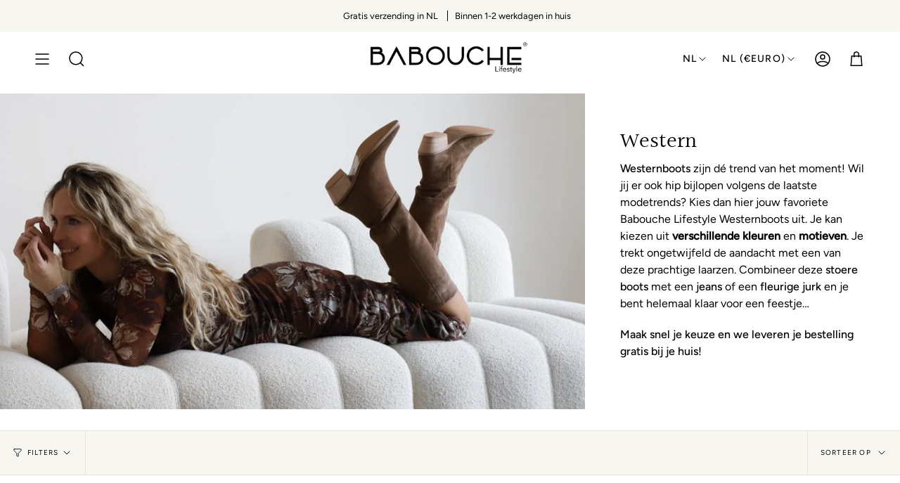

--- FILE ---
content_type: text/html; charset=utf-8
request_url: https://babouchelifestyle.com/collections/western
body_size: 39134
content:
<!doctype html>
<html class="no-js no-touch supports-no-cookies" lang="nl">
<head> 
     
     
    <script id='em_product_variants' type='application/json'>
        null
    </script>
    <script id='em_product_selected_or_first_available_variant' type='application/json'>
        null
    </script> 
     
     
    
    
  <meta charset="UTF-8">
  <meta name="viewport" content="width=device-width, initial-scale=1.0">
  <meta name="theme-color" content="#82704e">
  <link rel="canonical" href="https://babouchelifestyle.com/collections/western">

  <!-- ======================= Broadcast Theme V3.7.1 ========================= -->

  <link rel="preconnect" href="https://cdn.shopify.com" crossorigin>
  <link rel="preconnect" href="https://fonts.shopify.com" crossorigin>
  <link rel="preconnect" href="https://monorail-edge.shopifysvc.com" crossorigin>

  <link rel="preload" href="//babouchelifestyle.com/cdn/shop/t/22/assets/lazysizes.js?v=111431644619468174291727092686" as="script">
  <link rel="preload" href="//babouchelifestyle.com/cdn/shop/t/22/assets/vendor.js?v=87256898729587446001727092686" as="script">
  
  <link rel="preload" href="//babouchelifestyle.com/cdn/shop/t/22/assets/theme.dev.js?v=75666666350736045591727092686" as="script">
  <link rel="preload" href="//babouchelifestyle.com/cdn/shop/t/22/assets/theme.css?v=131438234665554150321727092686" as="style">
    <link rel="shortcut icon" href="//babouchelifestyle.com/cdn/shop/files/babouchefavicon_32x32.png?v=1676644068" type="image/png" />
  

  <!-- Title and description ================================================ -->
  
  <title>
    
    Western
    
    
    
      &ndash; Babouche Lifestyle
    
  </title>

  
    <meta name="description" content="Westernboots zijn dé trend van het moment! Wil jij er ook hip bijlopen volgens de laatste modetrends? Kies dan hier jouw favoriete Babouche Lifestyle Westernboots uit. Je kan kiezen uit verschillende kleuren en motieven. Je trekt ongetwijfeld de aandacht met een van deze prachtige laarzen. Combineer deze stoere boots m">
  

  <meta property="og:site_name" content="Babouche Lifestyle">
<meta property="og:url" content="https://babouchelifestyle.com/collections/western">
<meta property="og:title" content="Western">
<meta property="og:type" content="product.group">
<meta property="og:description" content="Westernboots zijn dé trend van het moment! Wil jij er ook hip bijlopen volgens de laatste modetrends? Kies dan hier jouw favoriete Babouche Lifestyle Westernboots uit. Je kan kiezen uit verschillende kleuren en motieven. Je trekt ongetwijfeld de aandacht met een van deze prachtige laarzen. Combineer deze stoere boots m"><meta property="og:image" content="http://babouchelifestyle.com/cdn/shop/collections/babouchebuiten-078.jpg?v=1751819979">
  <meta property="og:image:secure_url" content="https://babouchelifestyle.com/cdn/shop/collections/babouchebuiten-078.jpg?v=1751819979">
  <meta property="og:image:width" content="1363">
  <meta property="og:image:height" content="499"><meta name="twitter:card" content="summary_large_image">
<meta name="twitter:title" content="Western">
<meta name="twitter:description" content="Westernboots zijn dé trend van het moment! Wil jij er ook hip bijlopen volgens de laatste modetrends? Kies dan hier jouw favoriete Babouche Lifestyle Westernboots uit. Je kan kiezen uit verschillende kleuren en motieven. Je trekt ongetwijfeld de aandacht met een van deze prachtige laarzen. Combineer deze stoere boots m">

  <!-- CSS ================================================================== -->

  <link href="//babouchelifestyle.com/cdn/shop/t/22/assets/font-settings.css?v=111503388788003785831764684462" rel="stylesheet" type="text/css" media="all" />

  
<style data-shopify>

:root {--scrollbar-width: 0px;


--COLOR-VIDEO-BG: #f2f2f2;


--COLOR-BG: #ffffff;
--COLOR-BG-TRANSPARENT: rgba(255, 255, 255, 0);
--COLOR-BG-SECONDARY: #f7f6f1;
--COLOR-BG-RGB: 255, 255, 255;

--COLOR-TEXT-DARK: #000000;
--COLOR-TEXT: #000000;
--COLOR-TEXT-LIGHT: #4d4d4d;


/* === Opacity shades of grey ===*/
--COLOR-A5:  rgba(0, 0, 0, 0.05);
--COLOR-A10: rgba(0, 0, 0, 0.1);
--COLOR-A15: rgba(0, 0, 0, 0.15);
--COLOR-A20: rgba(0, 0, 0, 0.2);
--COLOR-A25: rgba(0, 0, 0, 0.25);
--COLOR-A30: rgba(0, 0, 0, 0.3);
--COLOR-A35: rgba(0, 0, 0, 0.35);
--COLOR-A40: rgba(0, 0, 0, 0.4);
--COLOR-A45: rgba(0, 0, 0, 0.45);
--COLOR-A50: rgba(0, 0, 0, 0.5);
--COLOR-A55: rgba(0, 0, 0, 0.55);
--COLOR-A60: rgba(0, 0, 0, 0.6);
--COLOR-A65: rgba(0, 0, 0, 0.65);
--COLOR-A70: rgba(0, 0, 0, 0.7);
--COLOR-A75: rgba(0, 0, 0, 0.75);
--COLOR-A80: rgba(0, 0, 0, 0.8);
--COLOR-A85: rgba(0, 0, 0, 0.85);
--COLOR-A90: rgba(0, 0, 0, 0.9);
--COLOR-A95: rgba(0, 0, 0, 0.95);

--COLOR-BORDER: rgb(231, 228, 214);
--COLOR-BORDER-LIGHT: #f1efe6;
--COLOR-BORDER-HAIRLINE: #f7f7f7;
--COLOR-BORDER-DARK: #c1ba96;/* === Bright color ===*/
--COLOR-PRIMARY: #c5aa76;
--COLOR-PRIMARY-HOVER: #b48a3b;
--COLOR-PRIMARY-FADE: rgba(197, 170, 118, 0.05);
--COLOR-PRIMARY-FADE-HOVER: rgba(197, 170, 118, 0.1);
--COLOR-PRIMARY-LIGHT: #f7eedd;--COLOR-PRIMARY-OPPOSITE: #ffffff;


/* === Secondary Color ===*/
--COLOR-SECONDARY: #82704e;
--COLOR-SECONDARY-HOVER: #59492b;
--COLOR-SECONDARY-FADE: rgba(130, 112, 78, 0.05);
--COLOR-SECONDARY-FADE-HOVER: rgba(130, 112, 78, 0.1);--COLOR-SECONDARY-OPPOSITE: #ffffff;


/* === link Color ===*/
--COLOR-LINK: #000000;
--COLOR-LINK-HOVER: #948059;
--COLOR-LINK-FADE: rgba(0, 0, 0, 0.05);
--COLOR-LINK-FADE-HOVER: rgba(0, 0, 0, 0.1);--COLOR-LINK-OPPOSITE: #ffffff;


/* === Product grid sale tags ===*/
--COLOR-SALE-BG: #c5aa76;
--COLOR-SALE-TEXT: #ffffff;--COLOR-SALE-TEXT-SECONDARY: #c5aa76;

/* === Product grid badges ===*/
--COLOR-BADGE-BG: #eeebe1;
--COLOR-BADGE-TEXT: #000000;

/* === Product sale color ===*/
--COLOR-SALE: #d20000;

/* === Gray background on Product grid items ===*/--filter-bg: 1.0;/* === Helper colors for form error states ===*/
--COLOR-ERROR: #721C24;
--COLOR-ERROR-BG: #F8D7DA;
--COLOR-ERROR-BORDER: #F5C6CB;



  --RADIUS: 0px;
  --RADIUS-SM: 0px;


--COLOR-ANNOUNCEMENT-BG: #ffffff;
--COLOR-ANNOUNCEMENT-TEXT: #ab8c52;
--COLOR-ANNOUNCEMENT-BORDER: #e6ddcb;

--COLOR-HEADER-BG: #ffffff;
--COLOR-HEADER-BG-TRANSPARENT: rgba(255, 255, 255, 0);
--COLOR-HEADER-LINK: #000000;
--COLOR-HEADER-LINK-HOVER: #948059;

--COLOR-MENU-BG: #ffffff;
--COLOR-MENU-BORDER: #ffffff;
--COLOR-MENU-LINK: #000000;
--COLOR-MENU-LINK-HOVER: #948059;
--COLOR-SUBMENU-BG: #ffffff;
--COLOR-SUBMENU-LINK: #000000;
--COLOR-SUBMENU-LINK-HOVER: #948059;
--COLOR-MENU-TRANSPARENT: #ffffff;

--COLOR-FOOTER-BG: #f7f6f1;
--COLOR-FOOTER-TEXT: #000000;
--COLOR-FOOTER-LINK: #000000;
--COLOR-FOOTER-LINK-HOVER: #ab8c52;
--COLOR-FOOTER-BORDER: #000000;

--TRANSPARENT: rgba(255, 255, 255, 0);

/* === Default overlay opacity ===*/
--overlay-opacity: 0;

/* === Custom Cursor ===*/
--ICON-ZOOM-IN: url( "//babouchelifestyle.com/cdn/shop/t/22/assets/icon-zoom-in.svg?v=182473373117644429561727092686" );
--ICON-ZOOM-OUT: url( "//babouchelifestyle.com/cdn/shop/t/22/assets/icon-zoom-out.svg?v=101497157853986683871727092686" );

/* === Custom Icons ===*/


  
  --ICON-ADD-BAG: url( "//babouchelifestyle.com/cdn/shop/t/22/assets/icon-add-bag-medium.svg?v=139170916092727621901727092686" );
  --ICON-ADD-CART: url( "//babouchelifestyle.com/cdn/shop/t/22/assets/icon-add-cart-medium.svg?v=57635405022452982901727092686" );
  --ICON-ARROW-LEFT: url( "//babouchelifestyle.com/cdn/shop/t/22/assets/icon-arrow-left-medium.svg?v=98614866157451683461727092686" );
  --ICON-ARROW-RIGHT: url( "//babouchelifestyle.com/cdn/shop/t/22/assets/icon-arrow-right-medium.svg?v=127385474140982877711727092686" );
  --ICON-SELECT: url("//babouchelifestyle.com/cdn/shop/t/22/assets/icon-select-medium.svg?v=4190");


--PRODUCT-GRID-ASPECT-RATIO: 150.0%;

/* === Typography ===*/
--FONT-WEIGHT-BODY: 400;
--FONT-WEIGHT-BODY-BOLD: 500;

--FONT-STACK-BODY: Figtree, sans-serif;
--FONT-STYLE-BODY: normal;
--FONT-STYLE-BODY-ITALIC: ;
--FONT-ADJUST-BODY: 1.0;

--FONT-WEIGHT-HEADING: 400;
--FONT-WEIGHT-HEADING-BOLD: 500;

--FONT-STACK-HEADING: Halant, serif;
--FONT-STYLE-HEADING: normal;
--FONT-STYLE-HEADING-ITALIC: ;
--FONT-ADJUST-HEADING: 1.15;

--FONT-STACK-NAV: Figtree, sans-serif;
--FONT-STYLE-NAV: normal;
--FONT-STYLE-NAV-ITALIC: ;
--FONT-ADJUST-NAV: 1.1;

--FONT-WEIGHT-NAV: 400;
--FONT-WEIGHT-NAV-BOLD: 500;

--FONT-SIZE-BASE: 1.0rem;
--FONT-SIZE-BASE-PERCENT: 1.0;

/* === Parallax ===*/
--PARALLAX-STRENGTH-MIN: 120.0%;
--PARALLAX-STRENGTH-MAX: 130.0%;--gutter: 60px;--grid: repeat(4, minmax(0, 1fr));
--grid-tablet: repeat(3, minmax(0, 1fr));
--grid-small: repeat(2, minmax(0, 1fr));
--grid-mobile: repeat(1, minmax(0, 1fr));
--gap: 20px;--base-animation-delay: 0ms;--ICON-STROKE-WIDTH: 1.5px;
}

</style>


  <link href="//babouchelifestyle.com/cdn/shop/t/22/assets/theme.css?v=131438234665554150321727092686" rel="stylesheet" type="text/css" media="all" />
  <link href="//babouchelifestyle.com/cdn/shop/t/22/assets/studiodot.css?v=100129536275854381931727096205" rel="stylesheet" type="text/css" media="all" /> 

  <script>
    if (window.navigator.userAgent.indexOf('MSIE ') > 0 || window.navigator.userAgent.indexOf('Trident/') > 0) {
      document.documentElement.className = document.documentElement.className + ' ie';

      var scripts = document.getElementsByTagName('script')[0];
      var polyfill = document.createElement("script");
      polyfill.defer = true;
      polyfill.src = "//babouchelifestyle.com/cdn/shop/t/22/assets/ie11.js?v=144489047535103983231727092686";

      scripts.parentNode.insertBefore(polyfill, scripts);
    } else {
      document.documentElement.className = document.documentElement.className.replace('no-js', 'js');
    }

    window.lazySizesConfig = window.lazySizesConfig || {};
    window.lazySizesConfig.preloadAfterLoad = true;

    let root = '/';
    if (root[root.length - 1] !== '/') {
      root = root + '/';
    }

    window.theme = {
      routes: {
        root: root,
        cart: '/cart',
        cart_add_url: '/cart/add',
        product_recommendations_url: '/recommendations/products',
        predictive_search_url: '/search/suggest',
        addresses_url: '/account/addresses'
      },
      assets: {
        photoswipe: '//babouchelifestyle.com/cdn/shop/t/22/assets/photoswipe.js?v=101811760775731399961727092686',
        smoothscroll: '//babouchelifestyle.com/cdn/shop/t/22/assets/smoothscroll.js?v=37906625415260927261727092686',
        swatches: '//babouchelifestyle.com/cdn/shop/t/22/assets/swatches.json?v=153762849283573572451727092686',
        base: "//babouchelifestyle.com/cdn/shop/t/22/assets/",
        no_image: "//babouchelifestyle.com/cdn/shopifycloud/storefront/assets/no-image-2048-a2addb12_1024x.gif",
      },
      strings: {
        addToCart: "In winkelwagen",
        soldOut: "Uitverkocht",
        from: "Vanaf",
        preOrder: "Pre-order",
        sale: "SALE",
        subscription: "Omschrijving ",
        unavailable: "Niet beschikbaar",
        unitPrice: "Prijs per stuk",
        unitPriceSeparator: "per",
        shippingCalcSubmitButton: "Bereken verzending",
        shippingCalcSubmitButtonDisabled: "Berekenen",
        selectValue: "Selecteer waarde",
        selectColor: "Selecteer kleur",
        oneColor: " kleur",
        otherColor: "kleuren",
        upsellAddToCart: "Add",
        free: "Gratis"
      },
      settings: {
        customerLoggedIn: null ? true : false,
        cartDrawerEnabled: false,
        enableQuickAdd: true,
        enableAnimations: true,
        transparentHeader: false,
        swatchStyle: "rectangle"
      },
      moneyFormat: false ? "€{{amount_with_comma_separator}} EUR" : "€{{amount_with_comma_separator}}",
      moneyWithoutCurrencyFormat: "€{{amount_with_comma_separator}}",
      moneyWithCurrencyFormat: "€{{amount_with_comma_separator}} EUR",
      subtotal: 0,
      info: {
        name: 'broadcast'
      },
      version: '3.7.1'
    };

    document.addEventListener('lazyloaded', (e) => {
      const lazyImage = e.target.parentNode;
      if (lazyImage.classList.contains('lazy-image')) {
        lazyImage.style.backgroundImage = 'none';
      }
    });
  </script>

  

  <!-- Theme Javascript ============================================================== -->
  <script src="//babouchelifestyle.com/cdn/shop/t/22/assets/lazysizes.js?v=111431644619468174291727092686" async="async"></script>
  <script src="//babouchelifestyle.com/cdn/shop/t/22/assets/vendor.js?v=87256898729587446001727092686" defer="defer"></script>
  
  <script src="//babouchelifestyle.com/cdn/shop/t/22/assets/theme.dev.js?v=75666666350736045591727092686" defer="defer"></script><!-- Shopify app scripts =========================================================== -->

  <script>window.performance && window.performance.mark && window.performance.mark('shopify.content_for_header.start');</script><meta name="facebook-domain-verification" content="41ipcvsaltx0lohq6atlp2qvjdqlgn">
<meta id="shopify-digital-wallet" name="shopify-digital-wallet" content="/70990430512/digital_wallets/dialog">
<meta name="shopify-checkout-api-token" content="1c32f14ff8776519274fcf42b48a4cd4">
<meta id="in-context-paypal-metadata" data-shop-id="70990430512" data-venmo-supported="false" data-environment="production" data-locale="nl_NL" data-paypal-v4="true" data-currency="EUR">
<link rel="alternate" type="application/atom+xml" title="Feed" href="/collections/western.atom" />
<link rel="alternate" hreflang="x-default" href="https://babouchelifestyle.com/collections/western">
<link rel="alternate" hreflang="nl" href="https://babouchelifestyle.com/collections/western">
<link rel="alternate" hreflang="en" href="https://babouchelifestyle.com/en/collections/western">
<link rel="alternate" hreflang="de" href="https://babouchelifestyle.com/de/collections/western">
<link rel="alternate" type="application/json+oembed" href="https://babouchelifestyle.com/collections/western.oembed">
<script async="async" src="/checkouts/internal/preloads.js?locale=nl-NL"></script>
<link rel="preconnect" href="https://shop.app" crossorigin="anonymous">
<script async="async" src="https://shop.app/checkouts/internal/preloads.js?locale=nl-NL&shop_id=70990430512" crossorigin="anonymous"></script>
<script id="apple-pay-shop-capabilities" type="application/json">{"shopId":70990430512,"countryCode":"NL","currencyCode":"EUR","merchantCapabilities":["supports3DS"],"merchantId":"gid:\/\/shopify\/Shop\/70990430512","merchantName":"Babouche Lifestyle","requiredBillingContactFields":["postalAddress","email","phone"],"requiredShippingContactFields":["postalAddress","email","phone"],"shippingType":"shipping","supportedNetworks":["visa","maestro","masterCard","amex"],"total":{"type":"pending","label":"Babouche Lifestyle","amount":"1.00"},"shopifyPaymentsEnabled":true,"supportsSubscriptions":true}</script>
<script id="shopify-features" type="application/json">{"accessToken":"1c32f14ff8776519274fcf42b48a4cd4","betas":["rich-media-storefront-analytics"],"domain":"babouchelifestyle.com","predictiveSearch":true,"shopId":70990430512,"locale":"nl"}</script>
<script>var Shopify = Shopify || {};
Shopify.shop = "babouchelifestyle.myshopify.com";
Shopify.locale = "nl";
Shopify.currency = {"active":"EUR","rate":"1.0"};
Shopify.country = "NL";
Shopify.theme = {"name":"Babouche Lifestyle 1.6 [mailchimp]","id":170774724912,"schema_name":"Broadcast","schema_version":"3.7.1","theme_store_id":868,"role":"main"};
Shopify.theme.handle = "null";
Shopify.theme.style = {"id":null,"handle":null};
Shopify.cdnHost = "babouchelifestyle.com/cdn";
Shopify.routes = Shopify.routes || {};
Shopify.routes.root = "/";</script>
<script type="module">!function(o){(o.Shopify=o.Shopify||{}).modules=!0}(window);</script>
<script>!function(o){function n(){var o=[];function n(){o.push(Array.prototype.slice.apply(arguments))}return n.q=o,n}var t=o.Shopify=o.Shopify||{};t.loadFeatures=n(),t.autoloadFeatures=n()}(window);</script>
<script>
  window.ShopifyPay = window.ShopifyPay || {};
  window.ShopifyPay.apiHost = "shop.app\/pay";
  window.ShopifyPay.redirectState = null;
</script>
<script id="shop-js-analytics" type="application/json">{"pageType":"collection"}</script>
<script defer="defer" async type="module" src="//babouchelifestyle.com/cdn/shopifycloud/shop-js/modules/v2/client.init-shop-cart-sync_BHF27ruw.nl.esm.js"></script>
<script defer="defer" async type="module" src="//babouchelifestyle.com/cdn/shopifycloud/shop-js/modules/v2/chunk.common_Dwaf6e9K.esm.js"></script>
<script type="module">
  await import("//babouchelifestyle.com/cdn/shopifycloud/shop-js/modules/v2/client.init-shop-cart-sync_BHF27ruw.nl.esm.js");
await import("//babouchelifestyle.com/cdn/shopifycloud/shop-js/modules/v2/chunk.common_Dwaf6e9K.esm.js");

  window.Shopify.SignInWithShop?.initShopCartSync?.({"fedCMEnabled":true,"windoidEnabled":true});

</script>
<script>
  window.Shopify = window.Shopify || {};
  if (!window.Shopify.featureAssets) window.Shopify.featureAssets = {};
  window.Shopify.featureAssets['shop-js'] = {"shop-cart-sync":["modules/v2/client.shop-cart-sync_CzejhlBD.nl.esm.js","modules/v2/chunk.common_Dwaf6e9K.esm.js"],"init-fed-cm":["modules/v2/client.init-fed-cm_C5dJsxJP.nl.esm.js","modules/v2/chunk.common_Dwaf6e9K.esm.js"],"shop-button":["modules/v2/client.shop-button_BIUGoX0f.nl.esm.js","modules/v2/chunk.common_Dwaf6e9K.esm.js"],"shop-cash-offers":["modules/v2/client.shop-cash-offers_CAxWVAMP.nl.esm.js","modules/v2/chunk.common_Dwaf6e9K.esm.js","modules/v2/chunk.modal_DPs9tt6r.esm.js"],"init-windoid":["modules/v2/client.init-windoid_D42eFYuP.nl.esm.js","modules/v2/chunk.common_Dwaf6e9K.esm.js"],"shop-toast-manager":["modules/v2/client.shop-toast-manager_CHrVQ4LF.nl.esm.js","modules/v2/chunk.common_Dwaf6e9K.esm.js"],"init-shop-email-lookup-coordinator":["modules/v2/client.init-shop-email-lookup-coordinator_BJ7DGpMB.nl.esm.js","modules/v2/chunk.common_Dwaf6e9K.esm.js"],"init-shop-cart-sync":["modules/v2/client.init-shop-cart-sync_BHF27ruw.nl.esm.js","modules/v2/chunk.common_Dwaf6e9K.esm.js"],"avatar":["modules/v2/client.avatar_BTnouDA3.nl.esm.js"],"pay-button":["modules/v2/client.pay-button_Bt0UM1g1.nl.esm.js","modules/v2/chunk.common_Dwaf6e9K.esm.js"],"init-customer-accounts":["modules/v2/client.init-customer-accounts_CPXMEhMZ.nl.esm.js","modules/v2/client.shop-login-button_BJd_2wNZ.nl.esm.js","modules/v2/chunk.common_Dwaf6e9K.esm.js","modules/v2/chunk.modal_DPs9tt6r.esm.js"],"init-shop-for-new-customer-accounts":["modules/v2/client.init-shop-for-new-customer-accounts_DzP6QY8i.nl.esm.js","modules/v2/client.shop-login-button_BJd_2wNZ.nl.esm.js","modules/v2/chunk.common_Dwaf6e9K.esm.js","modules/v2/chunk.modal_DPs9tt6r.esm.js"],"shop-login-button":["modules/v2/client.shop-login-button_BJd_2wNZ.nl.esm.js","modules/v2/chunk.common_Dwaf6e9K.esm.js","modules/v2/chunk.modal_DPs9tt6r.esm.js"],"init-customer-accounts-sign-up":["modules/v2/client.init-customer-accounts-sign-up_BIO3KTje.nl.esm.js","modules/v2/client.shop-login-button_BJd_2wNZ.nl.esm.js","modules/v2/chunk.common_Dwaf6e9K.esm.js","modules/v2/chunk.modal_DPs9tt6r.esm.js"],"shop-follow-button":["modules/v2/client.shop-follow-button_DdMksvBl.nl.esm.js","modules/v2/chunk.common_Dwaf6e9K.esm.js","modules/v2/chunk.modal_DPs9tt6r.esm.js"],"checkout-modal":["modules/v2/client.checkout-modal_Bfq0xZOZ.nl.esm.js","modules/v2/chunk.common_Dwaf6e9K.esm.js","modules/v2/chunk.modal_DPs9tt6r.esm.js"],"lead-capture":["modules/v2/client.lead-capture_BoSreVYi.nl.esm.js","modules/v2/chunk.common_Dwaf6e9K.esm.js","modules/v2/chunk.modal_DPs9tt6r.esm.js"],"shop-login":["modules/v2/client.shop-login_EGDq7Zjt.nl.esm.js","modules/v2/chunk.common_Dwaf6e9K.esm.js","modules/v2/chunk.modal_DPs9tt6r.esm.js"],"payment-terms":["modules/v2/client.payment-terms_00o-2tv1.nl.esm.js","modules/v2/chunk.common_Dwaf6e9K.esm.js","modules/v2/chunk.modal_DPs9tt6r.esm.js"]};
</script>
<script>(function() {
  var isLoaded = false;
  function asyncLoad() {
    if (isLoaded) return;
    isLoaded = true;
    var urls = ["https:\/\/cdn.nfcube.com\/instafeed-7b2003af0566bd4727bbdac027dc6771.js?shop=babouchelifestyle.myshopify.com"];
    for (var i = 0; i < urls.length; i++) {
      var s = document.createElement('script');
      s.type = 'text/javascript';
      s.async = true;
      s.src = urls[i];
      var x = document.getElementsByTagName('script')[0];
      x.parentNode.insertBefore(s, x);
    }
  };
  if(window.attachEvent) {
    window.attachEvent('onload', asyncLoad);
  } else {
    window.addEventListener('load', asyncLoad, false);
  }
})();</script>
<script id="__st">var __st={"a":70990430512,"offset":3600,"reqid":"47f14ef8-2412-4739-b545-fe9d732620bc-1768681192","pageurl":"babouchelifestyle.com\/collections\/western","u":"518bd1d92e11","p":"collection","rtyp":"collection","rid":434926354736};</script>
<script>window.ShopifyPaypalV4VisibilityTracking = true;</script>
<script id="captcha-bootstrap">!function(){'use strict';const t='contact',e='account',n='new_comment',o=[[t,t],['blogs',n],['comments',n],[t,'customer']],c=[[e,'customer_login'],[e,'guest_login'],[e,'recover_customer_password'],[e,'create_customer']],r=t=>t.map((([t,e])=>`form[action*='/${t}']:not([data-nocaptcha='true']) input[name='form_type'][value='${e}']`)).join(','),a=t=>()=>t?[...document.querySelectorAll(t)].map((t=>t.form)):[];function s(){const t=[...o],e=r(t);return a(e)}const i='password',u='form_key',d=['recaptcha-v3-token','g-recaptcha-response','h-captcha-response',i],f=()=>{try{return window.sessionStorage}catch{return}},m='__shopify_v',_=t=>t.elements[u];function p(t,e,n=!1){try{const o=window.sessionStorage,c=JSON.parse(o.getItem(e)),{data:r}=function(t){const{data:e,action:n}=t;return t[m]||n?{data:e,action:n}:{data:t,action:n}}(c);for(const[e,n]of Object.entries(r))t.elements[e]&&(t.elements[e].value=n);n&&o.removeItem(e)}catch(o){console.error('form repopulation failed',{error:o})}}const l='form_type',E='cptcha';function T(t){t.dataset[E]=!0}const w=window,h=w.document,L='Shopify',v='ce_forms',y='captcha';let A=!1;((t,e)=>{const n=(g='f06e6c50-85a8-45c8-87d0-21a2b65856fe',I='https://cdn.shopify.com/shopifycloud/storefront-forms-hcaptcha/ce_storefront_forms_captcha_hcaptcha.v1.5.2.iife.js',D={infoText:'Beschermd door hCaptcha',privacyText:'Privacy',termsText:'Voorwaarden'},(t,e,n)=>{const o=w[L][v],c=o.bindForm;if(c)return c(t,g,e,D).then(n);var r;o.q.push([[t,g,e,D],n]),r=I,A||(h.body.append(Object.assign(h.createElement('script'),{id:'captcha-provider',async:!0,src:r})),A=!0)});var g,I,D;w[L]=w[L]||{},w[L][v]=w[L][v]||{},w[L][v].q=[],w[L][y]=w[L][y]||{},w[L][y].protect=function(t,e){n(t,void 0,e),T(t)},Object.freeze(w[L][y]),function(t,e,n,w,h,L){const[v,y,A,g]=function(t,e,n){const i=e?o:[],u=t?c:[],d=[...i,...u],f=r(d),m=r(i),_=r(d.filter((([t,e])=>n.includes(e))));return[a(f),a(m),a(_),s()]}(w,h,L),I=t=>{const e=t.target;return e instanceof HTMLFormElement?e:e&&e.form},D=t=>v().includes(t);t.addEventListener('submit',(t=>{const e=I(t);if(!e)return;const n=D(e)&&!e.dataset.hcaptchaBound&&!e.dataset.recaptchaBound,o=_(e),c=g().includes(e)&&(!o||!o.value);(n||c)&&t.preventDefault(),c&&!n&&(function(t){try{if(!f())return;!function(t){const e=f();if(!e)return;const n=_(t);if(!n)return;const o=n.value;o&&e.removeItem(o)}(t);const e=Array.from(Array(32),(()=>Math.random().toString(36)[2])).join('');!function(t,e){_(t)||t.append(Object.assign(document.createElement('input'),{type:'hidden',name:u})),t.elements[u].value=e}(t,e),function(t,e){const n=f();if(!n)return;const o=[...t.querySelectorAll(`input[type='${i}']`)].map((({name:t})=>t)),c=[...d,...o],r={};for(const[a,s]of new FormData(t).entries())c.includes(a)||(r[a]=s);n.setItem(e,JSON.stringify({[m]:1,action:t.action,data:r}))}(t,e)}catch(e){console.error('failed to persist form',e)}}(e),e.submit())}));const S=(t,e)=>{t&&!t.dataset[E]&&(n(t,e.some((e=>e===t))),T(t))};for(const o of['focusin','change'])t.addEventListener(o,(t=>{const e=I(t);D(e)&&S(e,y())}));const B=e.get('form_key'),M=e.get(l),P=B&&M;t.addEventListener('DOMContentLoaded',(()=>{const t=y();if(P)for(const e of t)e.elements[l].value===M&&p(e,B);[...new Set([...A(),...v().filter((t=>'true'===t.dataset.shopifyCaptcha))])].forEach((e=>S(e,t)))}))}(h,new URLSearchParams(w.location.search),n,t,e,['guest_login'])})(!0,!1)}();</script>
<script integrity="sha256-4kQ18oKyAcykRKYeNunJcIwy7WH5gtpwJnB7kiuLZ1E=" data-source-attribution="shopify.loadfeatures" defer="defer" src="//babouchelifestyle.com/cdn/shopifycloud/storefront/assets/storefront/load_feature-a0a9edcb.js" crossorigin="anonymous"></script>
<script crossorigin="anonymous" defer="defer" src="//babouchelifestyle.com/cdn/shopifycloud/storefront/assets/shopify_pay/storefront-65b4c6d7.js?v=20250812"></script>
<script data-source-attribution="shopify.dynamic_checkout.dynamic.init">var Shopify=Shopify||{};Shopify.PaymentButton=Shopify.PaymentButton||{isStorefrontPortableWallets:!0,init:function(){window.Shopify.PaymentButton.init=function(){};var t=document.createElement("script");t.src="https://babouchelifestyle.com/cdn/shopifycloud/portable-wallets/latest/portable-wallets.nl.js",t.type="module",document.head.appendChild(t)}};
</script>
<script data-source-attribution="shopify.dynamic_checkout.buyer_consent">
  function portableWalletsHideBuyerConsent(e){var t=document.getElementById("shopify-buyer-consent"),n=document.getElementById("shopify-subscription-policy-button");t&&n&&(t.classList.add("hidden"),t.setAttribute("aria-hidden","true"),n.removeEventListener("click",e))}function portableWalletsShowBuyerConsent(e){var t=document.getElementById("shopify-buyer-consent"),n=document.getElementById("shopify-subscription-policy-button");t&&n&&(t.classList.remove("hidden"),t.removeAttribute("aria-hidden"),n.addEventListener("click",e))}window.Shopify?.PaymentButton&&(window.Shopify.PaymentButton.hideBuyerConsent=portableWalletsHideBuyerConsent,window.Shopify.PaymentButton.showBuyerConsent=portableWalletsShowBuyerConsent);
</script>
<script data-source-attribution="shopify.dynamic_checkout.cart.bootstrap">document.addEventListener("DOMContentLoaded",(function(){function t(){return document.querySelector("shopify-accelerated-checkout-cart, shopify-accelerated-checkout")}if(t())Shopify.PaymentButton.init();else{new MutationObserver((function(e,n){t()&&(Shopify.PaymentButton.init(),n.disconnect())})).observe(document.body,{childList:!0,subtree:!0})}}));
</script>
<script id='scb4127' type='text/javascript' async='' src='https://babouchelifestyle.com/cdn/shopifycloud/privacy-banner/storefront-banner.js'></script><link id="shopify-accelerated-checkout-styles" rel="stylesheet" media="screen" href="https://babouchelifestyle.com/cdn/shopifycloud/portable-wallets/latest/accelerated-checkout-backwards-compat.css" crossorigin="anonymous">
<style id="shopify-accelerated-checkout-cart">
        #shopify-buyer-consent {
  margin-top: 1em;
  display: inline-block;
  width: 100%;
}

#shopify-buyer-consent.hidden {
  display: none;
}

#shopify-subscription-policy-button {
  background: none;
  border: none;
  padding: 0;
  text-decoration: underline;
  font-size: inherit;
  cursor: pointer;
}

#shopify-subscription-policy-button::before {
  box-shadow: none;
}

      </style>

<script>window.performance && window.performance.mark && window.performance.mark('shopify.content_for_header.end');</script>

  

  <script id="mcjs">!function(c,h,i,m,p){m=c.createElement(h),p=c.getElementsByTagName(h)[0],m.async=1,m.src=i,p.parentNode.insertBefore(m,p)}(document,"script","https://chimpstatic.com/mcjs-connected/js/users/24a4e910a8f634bd1256ca805/40c10676d5932a72120b250cd.js");</script>
  <script id="mcjs">!function(c,h,i,m,p){m=c.createElement(h),p=c.getElementsByTagName(h)[0],m.async=1,m.src=i,p.parentNode.insertBefore(m,p)}(document,"script","https://chimpstatic.com/mcjs-connected/js/users/24a4e910a8f634bd1256ca805/850a5225d04f078e323d444e8.js");</script>  
<link href="https://monorail-edge.shopifysvc.com" rel="dns-prefetch">
<script>(function(){if ("sendBeacon" in navigator && "performance" in window) {try {var session_token_from_headers = performance.getEntriesByType('navigation')[0].serverTiming.find(x => x.name == '_s').description;} catch {var session_token_from_headers = undefined;}var session_cookie_matches = document.cookie.match(/_shopify_s=([^;]*)/);var session_token_from_cookie = session_cookie_matches && session_cookie_matches.length === 2 ? session_cookie_matches[1] : "";var session_token = session_token_from_headers || session_token_from_cookie || "";function handle_abandonment_event(e) {var entries = performance.getEntries().filter(function(entry) {return /monorail-edge.shopifysvc.com/.test(entry.name);});if (!window.abandonment_tracked && entries.length === 0) {window.abandonment_tracked = true;var currentMs = Date.now();var navigation_start = performance.timing.navigationStart;var payload = {shop_id: 70990430512,url: window.location.href,navigation_start,duration: currentMs - navigation_start,session_token,page_type: "collection"};window.navigator.sendBeacon("https://monorail-edge.shopifysvc.com/v1/produce", JSON.stringify({schema_id: "online_store_buyer_site_abandonment/1.1",payload: payload,metadata: {event_created_at_ms: currentMs,event_sent_at_ms: currentMs}}));}}window.addEventListener('pagehide', handle_abandonment_event);}}());</script>
<script id="web-pixels-manager-setup">(function e(e,d,r,n,o){if(void 0===o&&(o={}),!Boolean(null===(a=null===(i=window.Shopify)||void 0===i?void 0:i.analytics)||void 0===a?void 0:a.replayQueue)){var i,a;window.Shopify=window.Shopify||{};var t=window.Shopify;t.analytics=t.analytics||{};var s=t.analytics;s.replayQueue=[],s.publish=function(e,d,r){return s.replayQueue.push([e,d,r]),!0};try{self.performance.mark("wpm:start")}catch(e){}var l=function(){var e={modern:/Edge?\/(1{2}[4-9]|1[2-9]\d|[2-9]\d{2}|\d{4,})\.\d+(\.\d+|)|Firefox\/(1{2}[4-9]|1[2-9]\d|[2-9]\d{2}|\d{4,})\.\d+(\.\d+|)|Chrom(ium|e)\/(9{2}|\d{3,})\.\d+(\.\d+|)|(Maci|X1{2}).+ Version\/(15\.\d+|(1[6-9]|[2-9]\d|\d{3,})\.\d+)([,.]\d+|)( \(\w+\)|)( Mobile\/\w+|) Safari\/|Chrome.+OPR\/(9{2}|\d{3,})\.\d+\.\d+|(CPU[ +]OS|iPhone[ +]OS|CPU[ +]iPhone|CPU IPhone OS|CPU iPad OS)[ +]+(15[._]\d+|(1[6-9]|[2-9]\d|\d{3,})[._]\d+)([._]\d+|)|Android:?[ /-](13[3-9]|1[4-9]\d|[2-9]\d{2}|\d{4,})(\.\d+|)(\.\d+|)|Android.+Firefox\/(13[5-9]|1[4-9]\d|[2-9]\d{2}|\d{4,})\.\d+(\.\d+|)|Android.+Chrom(ium|e)\/(13[3-9]|1[4-9]\d|[2-9]\d{2}|\d{4,})\.\d+(\.\d+|)|SamsungBrowser\/([2-9]\d|\d{3,})\.\d+/,legacy:/Edge?\/(1[6-9]|[2-9]\d|\d{3,})\.\d+(\.\d+|)|Firefox\/(5[4-9]|[6-9]\d|\d{3,})\.\d+(\.\d+|)|Chrom(ium|e)\/(5[1-9]|[6-9]\d|\d{3,})\.\d+(\.\d+|)([\d.]+$|.*Safari\/(?![\d.]+ Edge\/[\d.]+$))|(Maci|X1{2}).+ Version\/(10\.\d+|(1[1-9]|[2-9]\d|\d{3,})\.\d+)([,.]\d+|)( \(\w+\)|)( Mobile\/\w+|) Safari\/|Chrome.+OPR\/(3[89]|[4-9]\d|\d{3,})\.\d+\.\d+|(CPU[ +]OS|iPhone[ +]OS|CPU[ +]iPhone|CPU IPhone OS|CPU iPad OS)[ +]+(10[._]\d+|(1[1-9]|[2-9]\d|\d{3,})[._]\d+)([._]\d+|)|Android:?[ /-](13[3-9]|1[4-9]\d|[2-9]\d{2}|\d{4,})(\.\d+|)(\.\d+|)|Mobile Safari.+OPR\/([89]\d|\d{3,})\.\d+\.\d+|Android.+Firefox\/(13[5-9]|1[4-9]\d|[2-9]\d{2}|\d{4,})\.\d+(\.\d+|)|Android.+Chrom(ium|e)\/(13[3-9]|1[4-9]\d|[2-9]\d{2}|\d{4,})\.\d+(\.\d+|)|Android.+(UC? ?Browser|UCWEB|U3)[ /]?(15\.([5-9]|\d{2,})|(1[6-9]|[2-9]\d|\d{3,})\.\d+)\.\d+|SamsungBrowser\/(5\.\d+|([6-9]|\d{2,})\.\d+)|Android.+MQ{2}Browser\/(14(\.(9|\d{2,})|)|(1[5-9]|[2-9]\d|\d{3,})(\.\d+|))(\.\d+|)|K[Aa][Ii]OS\/(3\.\d+|([4-9]|\d{2,})\.\d+)(\.\d+|)/},d=e.modern,r=e.legacy,n=navigator.userAgent;return n.match(d)?"modern":n.match(r)?"legacy":"unknown"}(),u="modern"===l?"modern":"legacy",c=(null!=n?n:{modern:"",legacy:""})[u],f=function(e){return[e.baseUrl,"/wpm","/b",e.hashVersion,"modern"===e.buildTarget?"m":"l",".js"].join("")}({baseUrl:d,hashVersion:r,buildTarget:u}),m=function(e){var d=e.version,r=e.bundleTarget,n=e.surface,o=e.pageUrl,i=e.monorailEndpoint;return{emit:function(e){var a=e.status,t=e.errorMsg,s=(new Date).getTime(),l=JSON.stringify({metadata:{event_sent_at_ms:s},events:[{schema_id:"web_pixels_manager_load/3.1",payload:{version:d,bundle_target:r,page_url:o,status:a,surface:n,error_msg:t},metadata:{event_created_at_ms:s}}]});if(!i)return console&&console.warn&&console.warn("[Web Pixels Manager] No Monorail endpoint provided, skipping logging."),!1;try{return self.navigator.sendBeacon.bind(self.navigator)(i,l)}catch(e){}var u=new XMLHttpRequest;try{return u.open("POST",i,!0),u.setRequestHeader("Content-Type","text/plain"),u.send(l),!0}catch(e){return console&&console.warn&&console.warn("[Web Pixels Manager] Got an unhandled error while logging to Monorail."),!1}}}}({version:r,bundleTarget:l,surface:e.surface,pageUrl:self.location.href,monorailEndpoint:e.monorailEndpoint});try{o.browserTarget=l,function(e){var d=e.src,r=e.async,n=void 0===r||r,o=e.onload,i=e.onerror,a=e.sri,t=e.scriptDataAttributes,s=void 0===t?{}:t,l=document.createElement("script"),u=document.querySelector("head"),c=document.querySelector("body");if(l.async=n,l.src=d,a&&(l.integrity=a,l.crossOrigin="anonymous"),s)for(var f in s)if(Object.prototype.hasOwnProperty.call(s,f))try{l.dataset[f]=s[f]}catch(e){}if(o&&l.addEventListener("load",o),i&&l.addEventListener("error",i),u)u.appendChild(l);else{if(!c)throw new Error("Did not find a head or body element to append the script");c.appendChild(l)}}({src:f,async:!0,onload:function(){if(!function(){var e,d;return Boolean(null===(d=null===(e=window.Shopify)||void 0===e?void 0:e.analytics)||void 0===d?void 0:d.initialized)}()){var d=window.webPixelsManager.init(e)||void 0;if(d){var r=window.Shopify.analytics;r.replayQueue.forEach((function(e){var r=e[0],n=e[1],o=e[2];d.publishCustomEvent(r,n,o)})),r.replayQueue=[],r.publish=d.publishCustomEvent,r.visitor=d.visitor,r.initialized=!0}}},onerror:function(){return m.emit({status:"failed",errorMsg:"".concat(f," has failed to load")})},sri:function(e){var d=/^sha384-[A-Za-z0-9+/=]+$/;return"string"==typeof e&&d.test(e)}(c)?c:"",scriptDataAttributes:o}),m.emit({status:"loading"})}catch(e){m.emit({status:"failed",errorMsg:(null==e?void 0:e.message)||"Unknown error"})}}})({shopId: 70990430512,storefrontBaseUrl: "https://babouchelifestyle.com",extensionsBaseUrl: "https://extensions.shopifycdn.com/cdn/shopifycloud/web-pixels-manager",monorailEndpoint: "https://monorail-edge.shopifysvc.com/unstable/produce_batch",surface: "storefront-renderer",enabledBetaFlags: ["2dca8a86"],webPixelsConfigList: [{"id":"935297406","configuration":"{\"pixel_id\":\"529206713234895\",\"pixel_type\":\"facebook_pixel\"}","eventPayloadVersion":"v1","runtimeContext":"OPEN","scriptVersion":"ca16bc87fe92b6042fbaa3acc2fbdaa6","type":"APP","apiClientId":2329312,"privacyPurposes":["ANALYTICS","MARKETING","SALE_OF_DATA"],"dataSharingAdjustments":{"protectedCustomerApprovalScopes":["read_customer_address","read_customer_email","read_customer_name","read_customer_personal_data","read_customer_phone"]}},{"id":"726925616","configuration":"{\"config\":\"{\\\"pixel_id\\\":\\\"AW-11284427601\\\",\\\"target_country\\\":\\\"NL\\\",\\\"gtag_events\\\":[{\\\"type\\\":\\\"begin_checkout\\\",\\\"action_label\\\":\\\"AW-11284427601\\\"},{\\\"type\\\":\\\"search\\\",\\\"action_label\\\":\\\"AW-11284427601\\\"},{\\\"type\\\":\\\"view_item\\\",\\\"action_label\\\":[\\\"AW-11284427601\\\",\\\"MC-X59F9KYPCT\\\"]},{\\\"type\\\":\\\"purchase\\\",\\\"action_label\\\":[\\\"AW-11284427601\\\",\\\"MC-X59F9KYPCT\\\"]},{\\\"type\\\":\\\"page_view\\\",\\\"action_label\\\":[\\\"AW-11284427601\\\",\\\"MC-X59F9KYPCT\\\"]},{\\\"type\\\":\\\"add_payment_info\\\",\\\"action_label\\\":\\\"AW-11284427601\\\"},{\\\"type\\\":\\\"add_to_cart\\\",\\\"action_label\\\":\\\"AW-11284427601\\\"}],\\\"enable_monitoring_mode\\\":false}\"}","eventPayloadVersion":"v1","runtimeContext":"OPEN","scriptVersion":"b2a88bafab3e21179ed38636efcd8a93","type":"APP","apiClientId":1780363,"privacyPurposes":[],"dataSharingAdjustments":{"protectedCustomerApprovalScopes":["read_customer_address","read_customer_email","read_customer_name","read_customer_personal_data","read_customer_phone"]}},{"id":"shopify-app-pixel","configuration":"{}","eventPayloadVersion":"v1","runtimeContext":"STRICT","scriptVersion":"0450","apiClientId":"shopify-pixel","type":"APP","privacyPurposes":["ANALYTICS","MARKETING"]},{"id":"shopify-custom-pixel","eventPayloadVersion":"v1","runtimeContext":"LAX","scriptVersion":"0450","apiClientId":"shopify-pixel","type":"CUSTOM","privacyPurposes":["ANALYTICS","MARKETING"]}],isMerchantRequest: false,initData: {"shop":{"name":"Babouche Lifestyle","paymentSettings":{"currencyCode":"EUR"},"myshopifyDomain":"babouchelifestyle.myshopify.com","countryCode":"NL","storefrontUrl":"https:\/\/babouchelifestyle.com"},"customer":null,"cart":null,"checkout":null,"productVariants":[],"purchasingCompany":null},},"https://babouchelifestyle.com/cdn","fcfee988w5aeb613cpc8e4bc33m6693e112",{"modern":"","legacy":""},{"shopId":"70990430512","storefrontBaseUrl":"https:\/\/babouchelifestyle.com","extensionBaseUrl":"https:\/\/extensions.shopifycdn.com\/cdn\/shopifycloud\/web-pixels-manager","surface":"storefront-renderer","enabledBetaFlags":"[\"2dca8a86\"]","isMerchantRequest":"false","hashVersion":"fcfee988w5aeb613cpc8e4bc33m6693e112","publish":"custom","events":"[[\"page_viewed\",{}],[\"collection_viewed\",{\"collection\":{\"id\":\"434926354736\",\"title\":\"Western\",\"productVariants\":[{\"price\":{\"amount\":179.95,\"currencyCode\":\"EUR\"},\"product\":{\"title\":\"Juel | Western Kum\",\"vendor\":\"Babouche Lifestyle\",\"id\":\"15666983403902\",\"untranslatedTitle\":\"Juel | Western Kum\",\"url\":\"\/products\/juel-western-kum\",\"type\":\"Western\"},\"id\":\"56543239438718\",\"image\":{\"src\":\"\/\/babouchelifestyle.com\/cdn\/shop\/files\/Babouche_Lifestyle_-_Juel-2_Kum_1.jpg?v=1763992947\"},\"sku\":\"G-Juel-2 Kum 37\",\"title\":\"37\",\"untranslatedTitle\":\"37\"},{\"price\":{\"amount\":159.95,\"currencyCode\":\"EUR\"},\"product\":{\"title\":\"Lesly | Western Licht Blauw\",\"vendor\":\"Babouche Lifestyle\",\"id\":\"14761342304638\",\"untranslatedTitle\":\"Lesly | Western Licht Blauw\",\"url\":\"\/products\/lesly-western-light-blue\",\"type\":\"Western\"},\"id\":\"51849602171262\",\"image\":{\"src\":\"\/\/babouchelifestyle.com\/cdn\/shop\/files\/Babouche_Lifestyle_-_Product_-_Lesly-33_Light_Blue_1.jpg?v=1738324108\"},\"sku\":\"Lesley-33 Light Blue 37\",\"title\":\"37\",\"untranslatedTitle\":\"37\"},{\"price\":{\"amount\":159.95,\"currencyCode\":\"EUR\"},\"product\":{\"title\":\"Lesly | Western  Donker Blauw\",\"vendor\":\"Babouche Lifestyle\",\"id\":\"14989828817278\",\"untranslatedTitle\":\"Lesly | Western  Donker Blauw\",\"url\":\"\/products\/lesly-western-donker-blauw\",\"type\":\"Western\"},\"id\":\"55300216127870\",\"image\":{\"src\":\"\/\/babouchelifestyle.com\/cdn\/shop\/files\/Babouche_Lifestyle_-_Product_-_Lesly-33_Dark_Blue_1.jpg?v=1742221459\"},\"sku\":\"Lesley-33 Dark Blue 36\",\"title\":\"36\",\"untranslatedTitle\":\"36\"},{\"price\":{\"amount\":159.95,\"currencyCode\":\"EUR\"},\"product\":{\"title\":\"Lesly | Western Grey\",\"vendor\":\"Babouche Lifestyle\",\"id\":\"15573206499710\",\"untranslatedTitle\":\"Lesly | Western Grey\",\"url\":\"\/products\/lesly-western-grey\",\"type\":\"Western\"},\"id\":\"56245429633406\",\"image\":{\"src\":\"\/\/babouchelifestyle.com\/cdn\/shop\/files\/Babouche_Lifestyle_-_Lesly-2_Grey_1.jpg?v=1758366997\"},\"sku\":\"Lesley-2 Grey 37\",\"title\":\"37\",\"untranslatedTitle\":\"37\"},{\"price\":{\"amount\":219.95,\"currencyCode\":\"EUR\"},\"product\":{\"title\":\"Sandy | Western Bordo\",\"vendor\":\"Babouche Lifestyle\",\"id\":\"15667034521982\",\"untranslatedTitle\":\"Sandy | Western Bordo\",\"url\":\"\/products\/sandy-western-bordo\",\"type\":\"Western\"},\"id\":\"56543612305790\",\"image\":{\"src\":\"\/\/babouchelifestyle.com\/cdn\/shop\/files\/Babouche_Lifestyle_-_Sandy-2_Bordo_1.jpg?v=1763993004\"},\"sku\":\"A-Sandy-2 Bordo 37\",\"title\":\"37\",\"untranslatedTitle\":\"37\"},{\"price\":{\"amount\":159.95,\"currencyCode\":\"EUR\"},\"product\":{\"title\":\"Imke | Western Donker Bruin\",\"vendor\":\"Babouche Lifestyle\",\"id\":\"9243737030960\",\"untranslatedTitle\":\"Imke | Western Donker Bruin\",\"url\":\"\/products\/imke-western-donker-bruin\",\"type\":\"Western\"},\"id\":\"48304756130096\",\"image\":{\"src\":\"\/\/babouchelifestyle.com\/cdn\/shop\/files\/Babouchelifestyle_Imke_Dark_Brown_1.jpg?v=1717666263\"},\"sku\":\"Imke-18 Dark Brown 36\",\"title\":\"36\",\"untranslatedTitle\":\"36\"},{\"price\":{\"amount\":159.95,\"currencyCode\":\"EUR\"},\"product\":{\"title\":\"Emily | Western Black\",\"vendor\":\"Babouche Lifestyle\",\"id\":\"15557109252478\",\"untranslatedTitle\":\"Emily | Western Black\",\"url\":\"\/products\/emily-western-black\",\"type\":\"Western\"},\"id\":\"56193414693246\",\"image\":{\"src\":\"\/\/babouchelifestyle.com\/cdn\/shop\/files\/Babouche_Lifestyle_-_Emily-1_Black_1.jpg?v=1757493055\"},\"sku\":\"6029-1 Black 36\",\"title\":\"36\",\"untranslatedTitle\":\"36\"}]}}]]"});</script><script>
  window.ShopifyAnalytics = window.ShopifyAnalytics || {};
  window.ShopifyAnalytics.meta = window.ShopifyAnalytics.meta || {};
  window.ShopifyAnalytics.meta.currency = 'EUR';
  var meta = {"products":[{"id":15666983403902,"gid":"gid:\/\/shopify\/Product\/15666983403902","vendor":"Babouche Lifestyle","type":"Western","handle":"juel-western-kum","variants":[{"id":56543239438718,"price":17995,"name":"Juel | Western Kum - 37","public_title":"37","sku":"G-Juel-2 Kum 37"},{"id":56543239471486,"price":17995,"name":"Juel | Western Kum - 38","public_title":"38","sku":"G-Juel-2 Kum 38"},{"id":56543239504254,"price":17995,"name":"Juel | Western Kum - 39","public_title":"39","sku":"G-Juel-2 Kum 39"},{"id":56543239537022,"price":17995,"name":"Juel | Western Kum - 40","public_title":"40","sku":"G-Juel-2 Kum 40"},{"id":56543239569790,"price":17995,"name":"Juel | Western Kum - 41","public_title":"41","sku":"G-Juel-2 Kum 41"},{"id":56543239602558,"price":18995,"name":"Juel | Western Kum - 42","public_title":"42","sku":"G-Juel-2 Kum 42"}],"remote":false},{"id":14761342304638,"gid":"gid:\/\/shopify\/Product\/14761342304638","vendor":"Babouche Lifestyle","type":"Western","handle":"lesly-western-light-blue","variants":[{"id":51849602171262,"price":15995,"name":"Lesly | Western Licht Blauw - 37","public_title":"37","sku":"Lesley-33 Light Blue 37"},{"id":51849602204030,"price":15995,"name":"Lesly | Western Licht Blauw - 38","public_title":"38","sku":"Lesley-33 Light Blue 38"},{"id":51849602236798,"price":15995,"name":"Lesly | Western Licht Blauw - 39","public_title":"39","sku":"Lesley-33 Light Blue 39"},{"id":51849602269566,"price":15995,"name":"Lesly | Western Licht Blauw - 40","public_title":"40","sku":"Lesley-33 Light Blue 40"},{"id":51849602302334,"price":15995,"name":"Lesly | Western Licht Blauw - 41","public_title":"41","sku":"Lesley-33 Light Blue 41"},{"id":51849602335102,"price":16995,"name":"Lesly | Western Licht Blauw - 42","public_title":"42","sku":"Lesley-33 Light Blue 42"}],"remote":false},{"id":14989828817278,"gid":"gid:\/\/shopify\/Product\/14989828817278","vendor":"Babouche Lifestyle","type":"Western","handle":"lesly-western-donker-blauw","variants":[{"id":55300216127870,"price":15995,"name":"Lesly | Western  Donker Blauw - 36","public_title":"36","sku":"Lesley-33 Dark Blue 36"},{"id":55300209312126,"price":15995,"name":"Lesly | Western  Donker Blauw - 37","public_title":"37","sku":"Lesley-33 Dark Blue 37"},{"id":55300209344894,"price":15995,"name":"Lesly | Western  Donker Blauw - 38","public_title":"38","sku":"Lesley-33 Dark Blue 38"},{"id":55300209377662,"price":15995,"name":"Lesly | Western  Donker Blauw - 39","public_title":"39","sku":"Lesley-33 Dark Blue 39"},{"id":55300209410430,"price":15995,"name":"Lesly | Western  Donker Blauw - 40","public_title":"40","sku":"Lesley-33 Dark Blue 40"},{"id":55300209443198,"price":15995,"name":"Lesly | Western  Donker Blauw - 41","public_title":"41","sku":"Lesley-33 Dark Blue 41"}],"remote":false},{"id":15573206499710,"gid":"gid:\/\/shopify\/Product\/15573206499710","vendor":"Babouche Lifestyle","type":"Western","handle":"lesly-western-grey","variants":[{"id":56245429633406,"price":15995,"name":"Lesly | Western Grey - 37","public_title":"37","sku":"Lesley-2 Grey 37"},{"id":56245429666174,"price":15995,"name":"Lesly | Western Grey - 38","public_title":"38","sku":"Lesley-2 Grey 38"},{"id":56245429698942,"price":15995,"name":"Lesly | Western Grey - 39","public_title":"39","sku":"Lesley-2 Grey 39"},{"id":56245429731710,"price":15995,"name":"Lesly | Western Grey - 40","public_title":"40","sku":"Lesley-2 Grey 40"},{"id":56245429764478,"price":15995,"name":"Lesly | Western Grey - 41","public_title":"41","sku":"Lesley-2 Grey 41"},{"id":56245429797246,"price":16995,"name":"Lesly | Western Grey - 42","public_title":"42","sku":"Lesley-2 Grey 42"}],"remote":false},{"id":15667034521982,"gid":"gid:\/\/shopify\/Product\/15667034521982","vendor":"Babouche Lifestyle","type":"Western","handle":"sandy-western-bordo","variants":[{"id":56543612305790,"price":21995,"name":"Sandy | Western Bordo - 37","public_title":"37","sku":"A-Sandy-2 Bordo 37"},{"id":56543612338558,"price":21995,"name":"Sandy | Western Bordo - 38","public_title":"38","sku":"A-Sandy-2 Bordo 38"},{"id":56543612371326,"price":21995,"name":"Sandy | Western Bordo - 39","public_title":"39","sku":"A-Sandy-2 Bordo 39"},{"id":56543612404094,"price":21995,"name":"Sandy | Western Bordo - 40","public_title":"40","sku":"A-Sandy-2 Bordo 40"},{"id":56543612436862,"price":21995,"name":"Sandy | Western Bordo - 41","public_title":"41","sku":"A-Sandy-2 Bordo 41"},{"id":56543628853630,"price":22995,"name":"Sandy | Western Bordo - 42","public_title":"42","sku":"A-Sandy-2 Bordo 42"}],"remote":false},{"id":9243737030960,"gid":"gid:\/\/shopify\/Product\/9243737030960","vendor":"Babouche Lifestyle","type":"Western","handle":"imke-western-donker-bruin","variants":[{"id":48304756130096,"price":15995,"name":"Imke | Western Donker Bruin - 36","public_title":"36","sku":"Imke-18 Dark Brown 36"},{"id":48304756162864,"price":15995,"name":"Imke | Western Donker Bruin - 37","public_title":"37","sku":"Imke-18 Dark Brown 37"},{"id":48304756195632,"price":15995,"name":"Imke | Western Donker Bruin - 38","public_title":"38","sku":"Imke-18 Dark Brown 38"},{"id":48304756228400,"price":15995,"name":"Imke | Western Donker Bruin - 39","public_title":"39","sku":"Imke-18 Dark Brown 39"},{"id":48304756261168,"price":15995,"name":"Imke | Western Donker Bruin - 40","public_title":"40","sku":"Imke-18 Dark Brown 40"},{"id":48304756293936,"price":15995,"name":"Imke | Western Donker Bruin - 41","public_title":"41","sku":"Imke-18 Dark Brown 41"}],"remote":false},{"id":15557109252478,"gid":"gid:\/\/shopify\/Product\/15557109252478","vendor":"Babouche Lifestyle","type":"Western","handle":"emily-western-black","variants":[{"id":56193414693246,"price":15995,"name":"Emily | Western Black - 36","public_title":"36","sku":"6029-1 Black 36"},{"id":56193414726014,"price":15995,"name":"Emily | Western Black - 37","public_title":"37","sku":"6029-1 Black 37"},{"id":56193414758782,"price":15995,"name":"Emily | Western Black - 38","public_title":"38","sku":"6029-1 Black 38"},{"id":56193414791550,"price":15995,"name":"Emily | Western Black - 39","public_title":"39","sku":"6029-1 Black 39"},{"id":56193414824318,"price":15995,"name":"Emily | Western Black - 40","public_title":"40","sku":"6029-1 Black 40"},{"id":56193414857086,"price":15995,"name":"Emily | Western Black - 41","public_title":"41","sku":"6029-1 Black 41"}],"remote":false}],"page":{"pageType":"collection","resourceType":"collection","resourceId":434926354736,"requestId":"47f14ef8-2412-4739-b545-fe9d732620bc-1768681192"}};
  for (var attr in meta) {
    window.ShopifyAnalytics.meta[attr] = meta[attr];
  }
</script>
<script class="analytics">
  (function () {
    var customDocumentWrite = function(content) {
      var jquery = null;

      if (window.jQuery) {
        jquery = window.jQuery;
      } else if (window.Checkout && window.Checkout.$) {
        jquery = window.Checkout.$;
      }

      if (jquery) {
        jquery('body').append(content);
      }
    };

    var hasLoggedConversion = function(token) {
      if (token) {
        return document.cookie.indexOf('loggedConversion=' + token) !== -1;
      }
      return false;
    }

    var setCookieIfConversion = function(token) {
      if (token) {
        var twoMonthsFromNow = new Date(Date.now());
        twoMonthsFromNow.setMonth(twoMonthsFromNow.getMonth() + 2);

        document.cookie = 'loggedConversion=' + token + '; expires=' + twoMonthsFromNow;
      }
    }

    var trekkie = window.ShopifyAnalytics.lib = window.trekkie = window.trekkie || [];
    if (trekkie.integrations) {
      return;
    }
    trekkie.methods = [
      'identify',
      'page',
      'ready',
      'track',
      'trackForm',
      'trackLink'
    ];
    trekkie.factory = function(method) {
      return function() {
        var args = Array.prototype.slice.call(arguments);
        args.unshift(method);
        trekkie.push(args);
        return trekkie;
      };
    };
    for (var i = 0; i < trekkie.methods.length; i++) {
      var key = trekkie.methods[i];
      trekkie[key] = trekkie.factory(key);
    }
    trekkie.load = function(config) {
      trekkie.config = config || {};
      trekkie.config.initialDocumentCookie = document.cookie;
      var first = document.getElementsByTagName('script')[0];
      var script = document.createElement('script');
      script.type = 'text/javascript';
      script.onerror = function(e) {
        var scriptFallback = document.createElement('script');
        scriptFallback.type = 'text/javascript';
        scriptFallback.onerror = function(error) {
                var Monorail = {
      produce: function produce(monorailDomain, schemaId, payload) {
        var currentMs = new Date().getTime();
        var event = {
          schema_id: schemaId,
          payload: payload,
          metadata: {
            event_created_at_ms: currentMs,
            event_sent_at_ms: currentMs
          }
        };
        return Monorail.sendRequest("https://" + monorailDomain + "/v1/produce", JSON.stringify(event));
      },
      sendRequest: function sendRequest(endpointUrl, payload) {
        // Try the sendBeacon API
        if (window && window.navigator && typeof window.navigator.sendBeacon === 'function' && typeof window.Blob === 'function' && !Monorail.isIos12()) {
          var blobData = new window.Blob([payload], {
            type: 'text/plain'
          });

          if (window.navigator.sendBeacon(endpointUrl, blobData)) {
            return true;
          } // sendBeacon was not successful

        } // XHR beacon

        var xhr = new XMLHttpRequest();

        try {
          xhr.open('POST', endpointUrl);
          xhr.setRequestHeader('Content-Type', 'text/plain');
          xhr.send(payload);
        } catch (e) {
          console.log(e);
        }

        return false;
      },
      isIos12: function isIos12() {
        return window.navigator.userAgent.lastIndexOf('iPhone; CPU iPhone OS 12_') !== -1 || window.navigator.userAgent.lastIndexOf('iPad; CPU OS 12_') !== -1;
      }
    };
    Monorail.produce('monorail-edge.shopifysvc.com',
      'trekkie_storefront_load_errors/1.1',
      {shop_id: 70990430512,
      theme_id: 170774724912,
      app_name: "storefront",
      context_url: window.location.href,
      source_url: "//babouchelifestyle.com/cdn/s/trekkie.storefront.cd680fe47e6c39ca5d5df5f0a32d569bc48c0f27.min.js"});

        };
        scriptFallback.async = true;
        scriptFallback.src = '//babouchelifestyle.com/cdn/s/trekkie.storefront.cd680fe47e6c39ca5d5df5f0a32d569bc48c0f27.min.js';
        first.parentNode.insertBefore(scriptFallback, first);
      };
      script.async = true;
      script.src = '//babouchelifestyle.com/cdn/s/trekkie.storefront.cd680fe47e6c39ca5d5df5f0a32d569bc48c0f27.min.js';
      first.parentNode.insertBefore(script, first);
    };
    trekkie.load(
      {"Trekkie":{"appName":"storefront","development":false,"defaultAttributes":{"shopId":70990430512,"isMerchantRequest":null,"themeId":170774724912,"themeCityHash":"11934500863060021327","contentLanguage":"nl","currency":"EUR","eventMetadataId":"db19e3e9-9b47-4cdb-9a4c-31a92c4a631f"},"isServerSideCookieWritingEnabled":true,"monorailRegion":"shop_domain","enabledBetaFlags":["65f19447"]},"Session Attribution":{},"S2S":{"facebookCapiEnabled":false,"source":"trekkie-storefront-renderer","apiClientId":580111}}
    );

    var loaded = false;
    trekkie.ready(function() {
      if (loaded) return;
      loaded = true;

      window.ShopifyAnalytics.lib = window.trekkie;

      var originalDocumentWrite = document.write;
      document.write = customDocumentWrite;
      try { window.ShopifyAnalytics.merchantGoogleAnalytics.call(this); } catch(error) {};
      document.write = originalDocumentWrite;

      window.ShopifyAnalytics.lib.page(null,{"pageType":"collection","resourceType":"collection","resourceId":434926354736,"requestId":"47f14ef8-2412-4739-b545-fe9d732620bc-1768681192","shopifyEmitted":true});

      var match = window.location.pathname.match(/checkouts\/(.+)\/(thank_you|post_purchase)/)
      var token = match? match[1]: undefined;
      if (!hasLoggedConversion(token)) {
        setCookieIfConversion(token);
        window.ShopifyAnalytics.lib.track("Viewed Product Category",{"currency":"EUR","category":"Collection: western","collectionName":"western","collectionId":434926354736,"nonInteraction":true},undefined,undefined,{"shopifyEmitted":true});
      }
    });


        var eventsListenerScript = document.createElement('script');
        eventsListenerScript.async = true;
        eventsListenerScript.src = "//babouchelifestyle.com/cdn/shopifycloud/storefront/assets/shop_events_listener-3da45d37.js";
        document.getElementsByTagName('head')[0].appendChild(eventsListenerScript);

})();</script>
<script
  defer
  src="https://babouchelifestyle.com/cdn/shopifycloud/perf-kit/shopify-perf-kit-3.0.4.min.js"
  data-application="storefront-renderer"
  data-shop-id="70990430512"
  data-render-region="gcp-us-east1"
  data-page-type="collection"
  data-theme-instance-id="170774724912"
  data-theme-name="Broadcast"
  data-theme-version="3.7.1"
  data-monorail-region="shop_domain"
  data-resource-timing-sampling-rate="10"
  data-shs="true"
  data-shs-beacon="true"
  data-shs-export-with-fetch="true"
  data-shs-logs-sample-rate="1"
  data-shs-beacon-endpoint="https://babouchelifestyle.com/api/collect"
></script>
</head>

<body id="western" class="template-collection show-button-animation aos-initialized" data-animations="true"><a class="in-page-link visually-hidden skip-link" data-skip-content href="#MainContent">Ga naar inhoud</a>

  <div class="container" data-site-container>
    <div id="shopify-section-announcement" class="shopify-section"><style data-shopify>#Announcement--announcement {
    --PT: px;
    --PB: px;--bg: #f7f6f1;}</style><div id="Announcement--announcement"
  class="announcement__wrapper announcement__wrapper--top"
  data-announcement-wrapper
  data-section-id="announcement"
  data-section-type="announcement"><div class="announcement__bar announcement__bar--error">
      <div class="announcement__message">
        <div class="announcement__text">
          <span class="announcement__main">Deze site heeft beperkte ondersteuning voor je browser. Wij raden je aan over te schakelen naar Edge, Chrome, Safari of Firefox. </span>
        </div>
      </div>
    </div><div><div class="announcement__bar-outer" data-bar data-bar-top><div class="announcement__bar-holder announcement__bar-holder--slider" 
              data-slider
              data-options='{"fade": true, "pageDots": false, "adaptiveHeight": false, "autoPlay": 5000, "draggable": ">1"}'
              data-slider-animate="true">
              <div data-slide="1fcd1084-d937-4669-9df3-5cef5053fb19"
      data-slide-index="0"
      data-block-id="1fcd1084-d937-4669-9df3-5cef5053fb19"
      
class="announcement__slide announcement__bar"
>
                  <div data-ticker-frame class="announcement__message">
                    <div data-ticker-scale class="ticker--unloaded announcement__scale">
                      <div data-ticker-text class="announcement__text">
                        <span><p>Gratis verzending in NL <span class="announcement__divider"></span> Binnen 1-2 werkdagen in huis</p></span>
                      </div>
                    </div>
                  </div>
                </div>
            </div></div></div></div>
</div>
    <div id="shopify-section-header" class="shopify-section"><style data-shopify>:root {
    --menu-height: calc(128px);

    
--icon-add-cart: var(--ICON-ADD-BAG);}.header__logo__link::before { padding-bottom: 21.052631578947366%; }.main-content > .shopify-section:first-of-type .backdrop--linear:before { display: none; }</style><div class="header__wrapper"
  data-header-wrapper
  data-header-transparent="false"
  data-header-sticky
  data-header-style="logo_above"
  data-section-id="header"
  data-section-type="header"
  style="--highlight: #c5aa76;">

  <header class="theme__header" role="banner" data-header-height>
    <div>
      <div class="header__mobile">
        <div class="header__mobile__left">
    <div class="header__mobile__button">
      <button class="header__mobile__hamburger caps"
        data-drawer-toggle="hamburger"
        aria-label="Menu weergeven"
        aria-haspopup="true"
        aria-expanded="false"
        aria-controls="header-menu"><svg aria-hidden="true" focusable="false" role="presentation" class="icon icon-menu" viewBox="0 0 24 24"><path d="M3 5h18M3 12h18M3 19h18" stroke="#000" stroke-linecap="round" stroke-linejoin="round"/></svg><svg aria-hidden="true" focusable="false" role="presentation" class="icon icon-cancel" viewBox="0 0 24 24"><path d="M6.758 17.243L12.001 12m5.243-5.243L12 12m0 0L6.758 6.757M12.001 12l5.243 5.243" stroke="currentColor" stroke-linecap="round" stroke-linejoin="round"/></svg></button>
    </div><div class="header__mobile__button caps">
        <a href="/search" class="navlink" data-popdown-toggle="search-popdown" data-focus-element><svg aria-hidden="true" focusable="false" role="presentation" class="icon icon-search" viewBox="0 0 24 24"><g stroke="currentColor"><path d="M10.85 2c2.444 0 4.657.99 6.258 2.592A8.85 8.85 0 1110.85 2zM17.122 17.122L22 22"/></g></svg><span class="visually-hidden">Zoeken</span>
        </a>
      </div></div>

  <div class="header__logo header__logo--image">
    <a class="header__logo__link"
        href="/"
        style="width: 225px;"><img data-src="//babouchelifestyle.com/cdn/shop/files/babouche_lifestyle_logo_{width}x.png?v=1674469893"
              class="lazyload logo__img logo__img--color"
              data-widths="[110, 160, 220, 320, 480, 540, 720, 900]"
              data-sizes="auto"
              data-aspectratio="4.75"
              alt="Babouche Lifestyle"><noscript>
          <img class="logo__img" style="opacity: 1;" src="//babouchelifestyle.com/cdn/shop/files/babouche_lifestyle_logo_360x.png?v=1674469893" alt=""/>
        </noscript></a>
  </div>

  <div class="header__mobile__right"><form method="post" action="/localization" id="localization_form" accept-charset="UTF-8" class="popout--header" enctype="multipart/form-data"><input type="hidden" name="form_type" value="localization" /><input type="hidden" name="utf8" value="✓" /><input type="hidden" name="_method" value="put" /><input type="hidden" name="return_to" value="/collections/western" /><div>
          <h2 class="visually-hidden" id="lang-heading">
            Taal
          </h2>

          <div class="popout" data-popout>
            <button type="button" class="popout__toggle" aria-expanded="false" aria-controls="lang-list" aria-describedby="lang-heading" data-popout-toggle>
              <span data-popout-toggle-text>nl</span><svg aria-hidden="true" focusable="false" role="presentation" class="icon icon-nav-arrow-down" viewBox="0 0 24 24"><path d="M6 9l6 6 6-6" stroke="#000" stroke-linecap="round" stroke-linejoin="round"/></svg></button>

            <ul id="lang-list" class="popout-list" data-popout-list>
              
                <li class="popout-list__item is-active">
                  <a class="popout-list__option" href="#" lang="" aria-current="true" data-value="nl" data-popout-option>
                    <span>nl</span>
                  </a>
                </li>
                <li class="popout-list__item">
                  <a class="popout-list__option" href="#" lang=""  data-value="en" data-popout-option>
                    <span>en</span>
                  </a>
                </li>
                <li class="popout-list__item">
                  <a class="popout-list__option" href="#" lang=""  data-value="de" data-popout-option>
                    <span>de</span>
                  </a>
                </li></ul>

            <input type="hidden" name="language_code" id="LocaleSelector" value="nl" data-popout-input/>
          </div>
        </div>
     
        <div>
          <h2 class="visually-hidden" id="currency-heading">
            Munteenheid 
          </h2>

          <div class="popout" data-popout>
            
              

              <button type="button" class="popout__toggle" aria-expanded="false" aria-controls="currency-list" aria-describedby="currency-heading" data-popout-toggle>
                <span data-popout-toggle-text> NL (€Euro)</span><svg aria-hidden="true" focusable="false" role="presentation" class="icon icon-nav-arrow-down" viewBox="0 0 24 24"><path d="M6 9l6 6 6-6" stroke="#000" stroke-linecap="round" stroke-linejoin="round"/></svg></button>

              <ul id="currency-list" class="popout-list" data-popout-list>
                
                  <li class="popout-list__item">
                    <a class="popout-list__option" href="#"  data-value="AL" data-popout-option>
                      <span>Albanië (AL) - L</span>
                    </a>
                  </li>
                  <li class="popout-list__item">
                    <a class="popout-list__option" href="#"  data-value="AD" data-popout-option>
                      <span>Andorra (AD) - €</span>
                    </a>
                  </li>
                  <li class="popout-list__item">
                    <a class="popout-list__option" href="#"  data-value="AU" data-popout-option>
                      <span>Australië (AU) - $</span>
                    </a>
                  </li>
                  <li class="popout-list__item">
                    <a class="popout-list__option" href="#"  data-value="BY" data-popout-option>
                      <span>Belarus (BY) - €</span>
                    </a>
                  </li>
                  <li class="popout-list__item">
                    <a class="popout-list__option" href="#"  data-value="BE" data-popout-option>
                      <span>België (BE) - €</span>
                    </a>
                  </li>
                  <li class="popout-list__item">
                    <a class="popout-list__option" href="#"  data-value="BA" data-popout-option>
                      <span>Bosnië en Herzegovina (BA) - КМ</span>
                    </a>
                  </li>
                  <li class="popout-list__item">
                    <a class="popout-list__option" href="#"  data-value="BG" data-popout-option>
                      <span>Bulgarije (BG) - €</span>
                    </a>
                  </li>
                  <li class="popout-list__item">
                    <a class="popout-list__option" href="#"  data-value="CA" data-popout-option>
                      <span>Canada (CA) - $</span>
                    </a>
                  </li>
                  <li class="popout-list__item">
                    <a class="popout-list__option" href="#"  data-value="CY" data-popout-option>
                      <span>Cyprus (CY) - €</span>
                    </a>
                  </li>
                  <li class="popout-list__item">
                    <a class="popout-list__option" href="#"  data-value="DK" data-popout-option>
                      <span>Denemarken (DK) - kr.</span>
                    </a>
                  </li>
                  <li class="popout-list__item">
                    <a class="popout-list__option" href="#"  data-value="DE" data-popout-option>
                      <span>Duitsland (DE) - €</span>
                    </a>
                  </li>
                  <li class="popout-list__item">
                    <a class="popout-list__option" href="#"  data-value="EE" data-popout-option>
                      <span>Estland (EE) - €</span>
                    </a>
                  </li>
                  <li class="popout-list__item">
                    <a class="popout-list__option" href="#"  data-value="FO" data-popout-option>
                      <span>Faeröer (FO) - kr.</span>
                    </a>
                  </li>
                  <li class="popout-list__item">
                    <a class="popout-list__option" href="#"  data-value="FI" data-popout-option>
                      <span>Finland (FI) - €</span>
                    </a>
                  </li>
                  <li class="popout-list__item">
                    <a class="popout-list__option" href="#"  data-value="FR" data-popout-option>
                      <span>Frankrijk (FR) - €</span>
                    </a>
                  </li>
                  <li class="popout-list__item">
                    <a class="popout-list__option" href="#"  data-value="GI" data-popout-option>
                      <span>Gibraltar (GI) - £</span>
                    </a>
                  </li>
                  <li class="popout-list__item">
                    <a class="popout-list__option" href="#"  data-value="GR" data-popout-option>
                      <span>Griekenland (GR) - €</span>
                    </a>
                  </li>
                  <li class="popout-list__item">
                    <a class="popout-list__option" href="#"  data-value="GL" data-popout-option>
                      <span>Groenland (GL) - kr.</span>
                    </a>
                  </li>
                  <li class="popout-list__item">
                    <a class="popout-list__option" href="#"  data-value="HU" data-popout-option>
                      <span>Hongarije (HU) - Ft</span>
                    </a>
                  </li>
                  <li class="popout-list__item">
                    <a class="popout-list__option" href="#"  data-value="IS" data-popout-option>
                      <span>IJsland (IS) - kr</span>
                    </a>
                  </li>
                  <li class="popout-list__item">
                    <a class="popout-list__option" href="#"  data-value="IE" data-popout-option>
                      <span>Ierland (IE) - €</span>
                    </a>
                  </li>
                  <li class="popout-list__item">
                    <a class="popout-list__option" href="#"  data-value="IT" data-popout-option>
                      <span>Italië (IT) - €</span>
                    </a>
                  </li>
                  <li class="popout-list__item">
                    <a class="popout-list__option" href="#"  data-value="XK" data-popout-option>
                      <span>Kosovo (XK) - €</span>
                    </a>
                  </li>
                  <li class="popout-list__item">
                    <a class="popout-list__option" href="#"  data-value="HR" data-popout-option>
                      <span>Kroatië (HR) - €</span>
                    </a>
                  </li>
                  <li class="popout-list__item">
                    <a class="popout-list__option" href="#"  data-value="LV" data-popout-option>
                      <span>Letland (LV) - €</span>
                    </a>
                  </li>
                  <li class="popout-list__item">
                    <a class="popout-list__option" href="#"  data-value="LI" data-popout-option>
                      <span>Liechtenstein (LI) - CHF</span>
                    </a>
                  </li>
                  <li class="popout-list__item">
                    <a class="popout-list__option" href="#"  data-value="LT" data-popout-option>
                      <span>Litouwen (LT) - €</span>
                    </a>
                  </li>
                  <li class="popout-list__item">
                    <a class="popout-list__option" href="#"  data-value="LU" data-popout-option>
                      <span>Luxemburg (LU) - €</span>
                    </a>
                  </li>
                  <li class="popout-list__item">
                    <a class="popout-list__option" href="#"  data-value="MT" data-popout-option>
                      <span>Malta (MT) - €</span>
                    </a>
                  </li>
                  <li class="popout-list__item">
                    <a class="popout-list__option" href="#"  data-value="MD" data-popout-option>
                      <span>Moldavië (MD) - L</span>
                    </a>
                  </li>
                  <li class="popout-list__item">
                    <a class="popout-list__option" href="#"  data-value="MC" data-popout-option>
                      <span>Monaco (MC) - €</span>
                    </a>
                  </li>
                  <li class="popout-list__item">
                    <a class="popout-list__option" href="#"  data-value="ME" data-popout-option>
                      <span>Montenegro (ME) - €</span>
                    </a>
                  </li>
                  <li class="popout-list__item is-active">
                    <a class="popout-list__option" href="#" aria-current="true" data-value="NL" data-popout-option>
                      <span>Nederland (NL) - €</span>
                    </a>
                  </li>
                  <li class="popout-list__item">
                    <a class="popout-list__option" href="#"  data-value="NZ" data-popout-option>
                      <span>Nieuw-Zeeland (NZ) - $</span>
                    </a>
                  </li>
                  <li class="popout-list__item">
                    <a class="popout-list__option" href="#"  data-value="MK" data-popout-option>
                      <span>Noord-Macedonië (MK) - ден</span>
                    </a>
                  </li>
                  <li class="popout-list__item">
                    <a class="popout-list__option" href="#"  data-value="NO" data-popout-option>
                      <span>Noorwegen (NO) - €</span>
                    </a>
                  </li>
                  <li class="popout-list__item">
                    <a class="popout-list__option" href="#"  data-value="UA" data-popout-option>
                      <span>Oekraïne (UA) - ₴</span>
                    </a>
                  </li>
                  <li class="popout-list__item">
                    <a class="popout-list__option" href="#"  data-value="AT" data-popout-option>
                      <span>Oostenrijk (AT) - €</span>
                    </a>
                  </li>
                  <li class="popout-list__item">
                    <a class="popout-list__option" href="#"  data-value="PL" data-popout-option>
                      <span>Polen (PL) - zł</span>
                    </a>
                  </li>
                  <li class="popout-list__item">
                    <a class="popout-list__option" href="#"  data-value="PT" data-popout-option>
                      <span>Portugal (PT) - €</span>
                    </a>
                  </li>
                  <li class="popout-list__item">
                    <a class="popout-list__option" href="#"  data-value="RO" data-popout-option>
                      <span>Roemenië (RO) - Lei</span>
                    </a>
                  </li>
                  <li class="popout-list__item">
                    <a class="popout-list__option" href="#"  data-value="SM" data-popout-option>
                      <span>San Marino (SM) - €</span>
                    </a>
                  </li>
                  <li class="popout-list__item">
                    <a class="popout-list__option" href="#"  data-value="RS" data-popout-option>
                      <span>Servië (RS) - РСД</span>
                    </a>
                  </li>
                  <li class="popout-list__item">
                    <a class="popout-list__option" href="#"  data-value="SI" data-popout-option>
                      <span>Slovenië (SI) - €</span>
                    </a>
                  </li>
                  <li class="popout-list__item">
                    <a class="popout-list__option" href="#"  data-value="SK" data-popout-option>
                      <span>Slowakije (SK) - €</span>
                    </a>
                  </li>
                  <li class="popout-list__item">
                    <a class="popout-list__option" href="#"  data-value="ES" data-popout-option>
                      <span>Spanje (ES) - €</span>
                    </a>
                  </li>
                  <li class="popout-list__item">
                    <a class="popout-list__option" href="#"  data-value="CZ" data-popout-option>
                      <span>Tsjechië (CZ) - Kč</span>
                    </a>
                  </li>
                  <li class="popout-list__item">
                    <a class="popout-list__option" href="#"  data-value="TR" data-popout-option>
                      <span>Turkije (TR) - €</span>
                    </a>
                  </li>
                  <li class="popout-list__item">
                    <a class="popout-list__option" href="#"  data-value="VA" data-popout-option>
                      <span>Vaticaanstad (VA) - €</span>
                    </a>
                  </li>
                  <li class="popout-list__item">
                    <a class="popout-list__option" href="#"  data-value="GB" data-popout-option>
                      <span>Verenigd Koninkrijk (GB) - £</span>
                    </a>
                  </li>
                  <li class="popout-list__item">
                    <a class="popout-list__option" href="#"  data-value="US" data-popout-option>
                      <span>Verenigde Staten (US) - $</span>
                    </a>
                  </li>
                  <li class="popout-list__item">
                    <a class="popout-list__option" href="#"  data-value="SE" data-popout-option>
                      <span>Zweden (SE) - kr</span>
                    </a>
                  </li>
                  <li class="popout-list__item">
                    <a class="popout-list__option" href="#"  data-value="CH" data-popout-option>
                      <span>Zwitserland (CH) - CHF</span>
                    </a>
                  </li></ul>

              <input type="hidden" name="country_code" id="CurrencySelector" value="NL" data-popout-input/>
            
          </div>
        </div></form><div class="header__mobile__button caps">
        <a href="/account" class="navlink"><svg aria-hidden="true" focusable="false" role="presentation" class="icon icon-profile-circled" viewBox="0 0 24 24"><path d="M12 2C6.477 2 2 6.477 2 12s4.477 10 10 10 10-4.477 10-10S17.523 2 12 2z" stroke="#000" stroke-linecap="round" stroke-linejoin="round"/><path d="M4.271 18.346S6.5 15.5 12 15.5s7.73 2.846 7.73 2.846M12 12a3 3 0 100-6 3 3 0 000 6z" stroke="#000" stroke-linecap="round" stroke-linejoin="round"/></svg><span class="visually-hidden">Account</span>
        </a>
      </div><div class="header__mobile__button caps">
      <a href="/cart" class="navlink navlink--cart navlink--cart--icon" >
        <div class="navlink__cart__content">
    <span class="visually-hidden">Shopping bag</span>

    <span class="header__cart__status__holder">
      <span class="header__cart__status" data-status-separator=": " data-cart-count="0">
        0
      </span><!-- /snippets/social-icon.liquid -->


<svg width="24px" height="24px" viewBox="0 0 24 24" aria-hidden="true">
  <g stroke="none" stroke-width="1" fill="none" fill-rule="evenodd">
    <rect x="0" y="0" width="24" height="24"></rect>
    <path d="M15.3214286,9.5 C15.3214286,7.93720195 15.3214286,6.5443448 15.3214286,5.32142857 C15.3214286,3.48705422 13.8343743,2 12,2 C10.1656257,2 8.67857143,3.48705422 8.67857143,5.32142857 C8.67857143,6.5443448 8.67857143,7.93720195 8.67857143,9.5" id="Oval-Copy-11" stroke="currentColor" stroke-width="1.5"></path>
    <polygon stroke="currentColor" stroke-width="1.5" points="5.35714286 7.70535714 18.6428571 7.70535714 19.75 21.2678571 4.25 21.2678571"></polygon>
  </g>
</svg></span>
  </div>
      </a>
    </div>
  </div>
      </div>

      <div class="header__desktop" data-header-desktop><div class="header__desktop__upper" data-takes-space-wrapper>
              <div data-child-takes-space class="header__desktop__bar__l"><!-- /snippets/social.liquid -->
	<ul class="social__links">
	<li><a href="https://www.instagram.com/babouchelifestyle/" class="social__link" title="Babouche Lifestyle on Instagram" rel="noopener" target="_blank"><svg aria-hidden="true" focusable="false" role="presentation" class="icon icon-instagram" viewBox="0 0 24 24"><path d="M12 16a4 4 0 100-8 4 4 0 000 8z" stroke="#000" stroke-linecap="round" stroke-linejoin="round"/><path d="M3 16V8a5 5 0 015-5h8a5 5 0 015 5v8a5 5 0 01-5 5H8a5 5 0 01-5-5z" stroke="#000"/><path d="M17.5 6.51l.01-.011" stroke="#000" stroke-linecap="round" stroke-linejoin="round"/></svg><span class="visually-hidden">Instagram</span></a></li>
	<li><a href="https://www.facebook.com/babouchelifestylenl/" class="social__link" title="Babouche Lifestyle on Facebook" rel="noopener" target="_blank"><svg aria-hidden="true" focusable="false" role="presentation" class="icon icon-facebook" viewBox="0 0 24 24"><path d="M17 2h-3a5 5 0 00-5 5v3H6v4h3v8h4v-8h3l1-4h-4V7a1 1 0 011-1h3V2z" stroke="#000" stroke-linecap="round" stroke-linejoin="round"/></svg><span class="visually-hidden">Facebook</span></a></li>
	
	
	<li><a href="https://nl.pinterest.com/babouchelifestyle/" class="social__link" title="Babouche Lifestyle on Pinterest" rel="noopener" target="_blank"><svg aria-hidden="true" focusable="false" role="presentation" class="icon icon-pinterest" viewBox="0 0 24 24"><path d="M8 14.5c-3-4.5 1.462-8 4.5-8 3.038 0 5.5 1.654 5.5 5.5 0 3.038-2 5-4 5s-3-2-2.5-5m.5-2L9 21.5" stroke="#000" stroke-linecap="round" stroke-linejoin="round"/><path d="M12 22c5.523 0 10-4.477 10-10S17.523 2 12 2 2 6.477 2 12s4.477 10 10 10z" stroke="#000" stroke-linecap="round" stroke-linejoin="round"/></svg><span class="visually-hidden">Pinterest</span></a></li>
	
	
	
	
	
	
	</ul>

</div>
              <div data-child-takes-space class="header__desktop__bar__c"><div class="header__logo header__logo--image">
    <a class="header__logo__link"
        href="/"
        style="width: 225px;"><img data-src="//babouchelifestyle.com/cdn/shop/files/babouche_lifestyle_logo_{width}x.png?v=1674469893"
              class="lazyload logo__img logo__img--color"
              data-widths="[110, 160, 220, 320, 480, 540, 720, 900]"
              data-sizes="auto"
              data-aspectratio="4.75"
              alt="Babouche Lifestyle"><noscript>
          <img class="logo__img" style="opacity: 1;" src="//babouchelifestyle.com/cdn/shop/files/babouche_lifestyle_logo_360x.png?v=1674469893" alt=""/>
        </noscript></a>
  </div></div>

              <div data-child-takes-space class="header__desktop__bar__r"><form method="post" action="/localization" id="localization_form" accept-charset="UTF-8" class="popout--header" enctype="multipart/form-data"><input type="hidden" name="form_type" value="localization" /><input type="hidden" name="utf8" value="✓" /><input type="hidden" name="_method" value="put" /><input type="hidden" name="return_to" value="/collections/western" /><div>
          <h2 class="visually-hidden" id="lang-heading">
            Taal
          </h2>

          <div class="popout" data-popout>
            <button type="button" class="popout__toggle" aria-expanded="false" aria-controls="lang-list" aria-describedby="lang-heading" data-popout-toggle>
              <span data-popout-toggle-text>nl</span><svg aria-hidden="true" focusable="false" role="presentation" class="icon icon-nav-arrow-down" viewBox="0 0 24 24"><path d="M6 9l6 6 6-6" stroke="#000" stroke-linecap="round" stroke-linejoin="round"/></svg></button>

            <ul id="lang-list" class="popout-list" data-popout-list>
              
                <li class="popout-list__item is-active">
                  <a class="popout-list__option" href="#" lang="" aria-current="true" data-value="nl" data-popout-option>
                    <span>nl</span>
                  </a>
                </li>
                <li class="popout-list__item">
                  <a class="popout-list__option" href="#" lang=""  data-value="en" data-popout-option>
                    <span>en</span>
                  </a>
                </li>
                <li class="popout-list__item">
                  <a class="popout-list__option" href="#" lang=""  data-value="de" data-popout-option>
                    <span>de</span>
                  </a>
                </li></ul>

            <input type="hidden" name="language_code" id="LocaleSelector" value="nl" data-popout-input/>
          </div>
        </div>
     
        <div>
          <h2 class="visually-hidden" id="currency-heading">
            Munteenheid 
          </h2>

          <div class="popout" data-popout>
            
              

              <button type="button" class="popout__toggle" aria-expanded="false" aria-controls="currency-list" aria-describedby="currency-heading" data-popout-toggle>
                <span data-popout-toggle-text> NL (€Euro)</span><svg aria-hidden="true" focusable="false" role="presentation" class="icon icon-nav-arrow-down" viewBox="0 0 24 24"><path d="M6 9l6 6 6-6" stroke="#000" stroke-linecap="round" stroke-linejoin="round"/></svg></button>

              <ul id="currency-list" class="popout-list" data-popout-list>
                
                  <li class="popout-list__item">
                    <a class="popout-list__option" href="#"  data-value="AL" data-popout-option>
                      <span>Albanië (AL) - L</span>
                    </a>
                  </li>
                  <li class="popout-list__item">
                    <a class="popout-list__option" href="#"  data-value="AD" data-popout-option>
                      <span>Andorra (AD) - €</span>
                    </a>
                  </li>
                  <li class="popout-list__item">
                    <a class="popout-list__option" href="#"  data-value="AU" data-popout-option>
                      <span>Australië (AU) - $</span>
                    </a>
                  </li>
                  <li class="popout-list__item">
                    <a class="popout-list__option" href="#"  data-value="BY" data-popout-option>
                      <span>Belarus (BY) - €</span>
                    </a>
                  </li>
                  <li class="popout-list__item">
                    <a class="popout-list__option" href="#"  data-value="BE" data-popout-option>
                      <span>België (BE) - €</span>
                    </a>
                  </li>
                  <li class="popout-list__item">
                    <a class="popout-list__option" href="#"  data-value="BA" data-popout-option>
                      <span>Bosnië en Herzegovina (BA) - КМ</span>
                    </a>
                  </li>
                  <li class="popout-list__item">
                    <a class="popout-list__option" href="#"  data-value="BG" data-popout-option>
                      <span>Bulgarije (BG) - €</span>
                    </a>
                  </li>
                  <li class="popout-list__item">
                    <a class="popout-list__option" href="#"  data-value="CA" data-popout-option>
                      <span>Canada (CA) - $</span>
                    </a>
                  </li>
                  <li class="popout-list__item">
                    <a class="popout-list__option" href="#"  data-value="CY" data-popout-option>
                      <span>Cyprus (CY) - €</span>
                    </a>
                  </li>
                  <li class="popout-list__item">
                    <a class="popout-list__option" href="#"  data-value="DK" data-popout-option>
                      <span>Denemarken (DK) - kr.</span>
                    </a>
                  </li>
                  <li class="popout-list__item">
                    <a class="popout-list__option" href="#"  data-value="DE" data-popout-option>
                      <span>Duitsland (DE) - €</span>
                    </a>
                  </li>
                  <li class="popout-list__item">
                    <a class="popout-list__option" href="#"  data-value="EE" data-popout-option>
                      <span>Estland (EE) - €</span>
                    </a>
                  </li>
                  <li class="popout-list__item">
                    <a class="popout-list__option" href="#"  data-value="FO" data-popout-option>
                      <span>Faeröer (FO) - kr.</span>
                    </a>
                  </li>
                  <li class="popout-list__item">
                    <a class="popout-list__option" href="#"  data-value="FI" data-popout-option>
                      <span>Finland (FI) - €</span>
                    </a>
                  </li>
                  <li class="popout-list__item">
                    <a class="popout-list__option" href="#"  data-value="FR" data-popout-option>
                      <span>Frankrijk (FR) - €</span>
                    </a>
                  </li>
                  <li class="popout-list__item">
                    <a class="popout-list__option" href="#"  data-value="GI" data-popout-option>
                      <span>Gibraltar (GI) - £</span>
                    </a>
                  </li>
                  <li class="popout-list__item">
                    <a class="popout-list__option" href="#"  data-value="GR" data-popout-option>
                      <span>Griekenland (GR) - €</span>
                    </a>
                  </li>
                  <li class="popout-list__item">
                    <a class="popout-list__option" href="#"  data-value="GL" data-popout-option>
                      <span>Groenland (GL) - kr.</span>
                    </a>
                  </li>
                  <li class="popout-list__item">
                    <a class="popout-list__option" href="#"  data-value="HU" data-popout-option>
                      <span>Hongarije (HU) - Ft</span>
                    </a>
                  </li>
                  <li class="popout-list__item">
                    <a class="popout-list__option" href="#"  data-value="IS" data-popout-option>
                      <span>IJsland (IS) - kr</span>
                    </a>
                  </li>
                  <li class="popout-list__item">
                    <a class="popout-list__option" href="#"  data-value="IE" data-popout-option>
                      <span>Ierland (IE) - €</span>
                    </a>
                  </li>
                  <li class="popout-list__item">
                    <a class="popout-list__option" href="#"  data-value="IT" data-popout-option>
                      <span>Italië (IT) - €</span>
                    </a>
                  </li>
                  <li class="popout-list__item">
                    <a class="popout-list__option" href="#"  data-value="XK" data-popout-option>
                      <span>Kosovo (XK) - €</span>
                    </a>
                  </li>
                  <li class="popout-list__item">
                    <a class="popout-list__option" href="#"  data-value="HR" data-popout-option>
                      <span>Kroatië (HR) - €</span>
                    </a>
                  </li>
                  <li class="popout-list__item">
                    <a class="popout-list__option" href="#"  data-value="LV" data-popout-option>
                      <span>Letland (LV) - €</span>
                    </a>
                  </li>
                  <li class="popout-list__item">
                    <a class="popout-list__option" href="#"  data-value="LI" data-popout-option>
                      <span>Liechtenstein (LI) - CHF</span>
                    </a>
                  </li>
                  <li class="popout-list__item">
                    <a class="popout-list__option" href="#"  data-value="LT" data-popout-option>
                      <span>Litouwen (LT) - €</span>
                    </a>
                  </li>
                  <li class="popout-list__item">
                    <a class="popout-list__option" href="#"  data-value="LU" data-popout-option>
                      <span>Luxemburg (LU) - €</span>
                    </a>
                  </li>
                  <li class="popout-list__item">
                    <a class="popout-list__option" href="#"  data-value="MT" data-popout-option>
                      <span>Malta (MT) - €</span>
                    </a>
                  </li>
                  <li class="popout-list__item">
                    <a class="popout-list__option" href="#"  data-value="MD" data-popout-option>
                      <span>Moldavië (MD) - L</span>
                    </a>
                  </li>
                  <li class="popout-list__item">
                    <a class="popout-list__option" href="#"  data-value="MC" data-popout-option>
                      <span>Monaco (MC) - €</span>
                    </a>
                  </li>
                  <li class="popout-list__item">
                    <a class="popout-list__option" href="#"  data-value="ME" data-popout-option>
                      <span>Montenegro (ME) - €</span>
                    </a>
                  </li>
                  <li class="popout-list__item is-active">
                    <a class="popout-list__option" href="#" aria-current="true" data-value="NL" data-popout-option>
                      <span>Nederland (NL) - €</span>
                    </a>
                  </li>
                  <li class="popout-list__item">
                    <a class="popout-list__option" href="#"  data-value="NZ" data-popout-option>
                      <span>Nieuw-Zeeland (NZ) - $</span>
                    </a>
                  </li>
                  <li class="popout-list__item">
                    <a class="popout-list__option" href="#"  data-value="MK" data-popout-option>
                      <span>Noord-Macedonië (MK) - ден</span>
                    </a>
                  </li>
                  <li class="popout-list__item">
                    <a class="popout-list__option" href="#"  data-value="NO" data-popout-option>
                      <span>Noorwegen (NO) - €</span>
                    </a>
                  </li>
                  <li class="popout-list__item">
                    <a class="popout-list__option" href="#"  data-value="UA" data-popout-option>
                      <span>Oekraïne (UA) - ₴</span>
                    </a>
                  </li>
                  <li class="popout-list__item">
                    <a class="popout-list__option" href="#"  data-value="AT" data-popout-option>
                      <span>Oostenrijk (AT) - €</span>
                    </a>
                  </li>
                  <li class="popout-list__item">
                    <a class="popout-list__option" href="#"  data-value="PL" data-popout-option>
                      <span>Polen (PL) - zł</span>
                    </a>
                  </li>
                  <li class="popout-list__item">
                    <a class="popout-list__option" href="#"  data-value="PT" data-popout-option>
                      <span>Portugal (PT) - €</span>
                    </a>
                  </li>
                  <li class="popout-list__item">
                    <a class="popout-list__option" href="#"  data-value="RO" data-popout-option>
                      <span>Roemenië (RO) - Lei</span>
                    </a>
                  </li>
                  <li class="popout-list__item">
                    <a class="popout-list__option" href="#"  data-value="SM" data-popout-option>
                      <span>San Marino (SM) - €</span>
                    </a>
                  </li>
                  <li class="popout-list__item">
                    <a class="popout-list__option" href="#"  data-value="RS" data-popout-option>
                      <span>Servië (RS) - РСД</span>
                    </a>
                  </li>
                  <li class="popout-list__item">
                    <a class="popout-list__option" href="#"  data-value="SI" data-popout-option>
                      <span>Slovenië (SI) - €</span>
                    </a>
                  </li>
                  <li class="popout-list__item">
                    <a class="popout-list__option" href="#"  data-value="SK" data-popout-option>
                      <span>Slowakije (SK) - €</span>
                    </a>
                  </li>
                  <li class="popout-list__item">
                    <a class="popout-list__option" href="#"  data-value="ES" data-popout-option>
                      <span>Spanje (ES) - €</span>
                    </a>
                  </li>
                  <li class="popout-list__item">
                    <a class="popout-list__option" href="#"  data-value="CZ" data-popout-option>
                      <span>Tsjechië (CZ) - Kč</span>
                    </a>
                  </li>
                  <li class="popout-list__item">
                    <a class="popout-list__option" href="#"  data-value="TR" data-popout-option>
                      <span>Turkije (TR) - €</span>
                    </a>
                  </li>
                  <li class="popout-list__item">
                    <a class="popout-list__option" href="#"  data-value="VA" data-popout-option>
                      <span>Vaticaanstad (VA) - €</span>
                    </a>
                  </li>
                  <li class="popout-list__item">
                    <a class="popout-list__option" href="#"  data-value="GB" data-popout-option>
                      <span>Verenigd Koninkrijk (GB) - £</span>
                    </a>
                  </li>
                  <li class="popout-list__item">
                    <a class="popout-list__option" href="#"  data-value="US" data-popout-option>
                      <span>Verenigde Staten (US) - $</span>
                    </a>
                  </li>
                  <li class="popout-list__item">
                    <a class="popout-list__option" href="#"  data-value="SE" data-popout-option>
                      <span>Zweden (SE) - kr</span>
                    </a>
                  </li>
                  <li class="popout-list__item">
                    <a class="popout-list__option" href="#"  data-value="CH" data-popout-option>
                      <span>Zwitserland (CH) - CHF</span>
                    </a>
                  </li></ul>

              <input type="hidden" name="country_code" id="CurrencySelector" value="NL" data-popout-input/>
            
          </div>
        </div></form><div class="header__desktop__buttons header__desktop__buttons--icons"><div class="header__desktop__button caps">
        <a href="/account" class="navlink" title="Mijn account"><svg aria-hidden="true" focusable="false" role="presentation" class="icon icon-profile-circled" viewBox="0 0 24 24"><path d="M12 2C6.477 2 2 6.477 2 12s4.477 10 10 10 10-4.477 10-10S17.523 2 12 2z" stroke="#000" stroke-linecap="round" stroke-linejoin="round"/><path d="M4.271 18.346S6.5 15.5 12 15.5s7.73 2.846 7.73 2.846M12 12a3 3 0 100-6 3 3 0 000 6z" stroke="#000" stroke-linecap="round" stroke-linejoin="round"/></svg><span class="visually-hidden">Account</span>
        </a>
      </div><div class="header__desktop__button caps">
        <a href="/search" class="navlink" data-popdown-toggle="search-popdown" data-focus-element title="Zoeken"><svg aria-hidden="true" focusable="false" role="presentation" class="icon icon-search" viewBox="0 0 24 24"><g stroke="currentColor"><path d="M10.85 2c2.444 0 4.657.99 6.258 2.592A8.85 8.85 0 1110.85 2zM17.122 17.122L22 22"/></g></svg><span class="visually-hidden">Zoeken</span>
        </a>
      </div><div class="header__desktop__button caps">
      <a href="/cart" class="navlink navlink--cart navlink--cart--icon" title="Shopping bag" >
        <div class="navlink__cart__content">
    <span class="visually-hidden">Shopping bag</span>

    <span class="header__cart__status__holder">
      <span class="header__cart__status" data-status-separator=": " data-cart-count="0">
        0
      </span><!-- /snippets/social-icon.liquid -->


<svg width="24px" height="24px" viewBox="0 0 24 24" aria-hidden="true">
  <g stroke="none" stroke-width="1" fill="none" fill-rule="evenodd">
    <rect x="0" y="0" width="24" height="24"></rect>
    <path d="M15.3214286,9.5 C15.3214286,7.93720195 15.3214286,6.5443448 15.3214286,5.32142857 C15.3214286,3.48705422 13.8343743,2 12,2 C10.1656257,2 8.67857143,3.48705422 8.67857143,5.32142857 C8.67857143,6.5443448 8.67857143,7.93720195 8.67857143,9.5" id="Oval-Copy-11" stroke="currentColor" stroke-width="1.5"></path>
    <polygon stroke="currentColor" stroke-width="1.5" points="5.35714286 7.70535714 18.6428571 7.70535714 19.75 21.2678571 4.25 21.2678571"></polygon>
  </g>
</svg></span>
  </div>
      </a>
    </div>
  </div></div>
            </div>
            <div class="header__desktop__lower" data-takes-space-wrapper>
              <div data-child-takes-space class="header__desktop__bar__c"><nav class="header__menu caps">
    <div class="header__menu__inner" data-text-items-wrapper>

<div class="menu__item  child"
  >
  <a href="/" data-top-link class="navlink navlink--toplevel">
    <span class="navtext">Home</span>
  </a>
  
</div>


<div class="menu__item  parent"
  
    aria-haspopup="true"
    aria-expanded="false"
    data-hover-disclosure-toggle="dropdown-cbcd67681504a5fefef6e81a822fd2d2"
    aria-controls="dropdown-cbcd67681504a5fefef6e81a822fd2d2"
    role="button"
  >
  <a href="/collections/alle-producten" data-top-link class="navlink navlink--toplevel">
    <span class="navtext">Schoenen</span>
  </a>
  
    <div class="header__dropdown"
      data-hover-disclosure
      id="dropdown-cbcd67681504a5fefef6e81a822fd2d2">
      <div class="header__dropdown__wrapper">
        <div class="header__dropdown__inner">
            
<a href="/collections/nieuw" data-stagger class="navlink navlink--child">
                <span class="navtext">Nieuw binnen</span>
              </a>
            
<a href="/collections/alle-producten" data-stagger class="navlink navlink--child">
                <span class="navtext">Alle schoenen</span>
              </a>
            
<a href="/collections/ballerina-s" data-stagger class="navlink navlink--child">
                <span class="navtext">Ballerina’s</span>
              </a>
            
<a href="/collections/boots" data-stagger class="navlink navlink--child">
                <span class="navtext">Boots</span>
              </a>
            
<a href="/collections/bootschoenen" data-stagger class="navlink navlink--child">
                <span class="navtext">Bootschoenen</span>
              </a>
            
<a href="/collections/chelsea-boots" data-stagger class="navlink navlink--child">
                <span class="navtext">Chelsea Boots</span>
              </a>
            
<a href="/collections/chunky-loafers" data-stagger class="navlink navlink--child">
                <span class="navtext">Chunky Loafers</span>
              </a>
            
<a href="/collections/enkellaarsjes" data-stagger class="navlink navlink--child">
                <span class="navtext">Enkellaarsjes</span>
              </a>
            
<a href="/collections/espadrilles-sleehakken" data-stagger class="navlink navlink--child">
                <span class="navtext">Espadrilles/Sleehakken</span>
              </a>
            
<a href="/collections/laarzen" data-stagger class="navlink navlink--child">
                <span class="navtext">Laarzen</span>
              </a>
            
<a href="/collections/loafers" data-stagger class="navlink navlink--child">
                <span class="navtext">Loafers</span>
              </a>
            
<a href="/collections/mocassins-ballerinas" data-stagger class="navlink navlink--child">
                <span class="navtext">Mocassins</span>
              </a>
            
<a href="/collections/muiltjes" data-stagger class="navlink navlink--child">
                <span class="navtext">Muiltjes</span>
              </a>
            
<a href="/collections/sandalen-slippers" data-stagger class="navlink navlink--child">
                <span class="navtext">Sandalen/Slippers</span>
              </a>
            
<a href="/collections/slingbacks-sandaletten" data-stagger class="navlink navlink--child">
                <span class="navtext">Slingbacks/Sandaletten</span>
              </a>
            
<a href="/collections/sneakers" data-stagger class="navlink navlink--child">
                <span class="navtext">Sneakers</span>
              </a>
            
<a href="/collections/vachtboots" data-stagger class="navlink navlink--child">
                <span class="navtext">Vachtboots</span>
              </a>
            
<a href="/collections/western" data-stagger class="navlink navlink--child main-menu--active">
                <span class="navtext">Western</span>
              </a>
            
<a href="/collections/party-collectie" data-stagger class="navlink navlink--child">
                <span class="navtext">Party collectie</span>
              </a>
            
<a href="/collections/sale" data-stagger class="navlink navlink--child navlink--highlight">
                <span class="navtext">Sale</span>
              </a>
            
</div>
      </div>
    </div>
  
</div>


<div class="menu__item  child"
  >
  <a href="/collections/tassen" data-top-link class="navlink navlink--toplevel">
    <span class="navtext">Tassen</span>
  </a>
  
</div>


<div class="menu__item  child"
  >
  <a href="/products/digitale-cadeaubon" data-top-link class="navlink navlink--toplevel">
    <span class="navtext">Cadeaubon</span>
  </a>
  
</div>


<div class="menu__item  child"
  >
  <a href="/pages/looks-trends" data-top-link class="navlink navlink--toplevel">
    <span class="navtext">Looks &amp; Trends</span>
  </a>
  
</div>


<div class="menu__item  child"
  >
  <a href="/pages/b2b" data-top-link class="navlink navlink--toplevel">
    <span class="navtext">B2B</span>
  </a>
  
</div>
<div class="hover__bar"></div>

      <div class="hover__bg"></div>
    </div>
  </nav></div>
            </div></div>
    </div>
  </header>

  <nav class="header__drawer caps"
    data-drawer="hamburger"
    aria-label="Menu"
    id="header-menu">
    <div class="drawer__content">
      <div class="drawer__inner" data-drawer-inner>
        <div class="drawer__menu" data-stagger-animation data-sliderule-pane="0"><div class="sliderule__wrapper">
    <div class="sliderow" data-animates="0">
      <a class="sliderow__title" href="/">Home</a>
    </div></div>
<div class="sliderule__wrapper"><button class="sliderow"
      data-animates="0"
      data-sliderule-open="sliderule-8499972ff4b34271671783fc33430bfd">
      <span class="sliderow__title">
        Schoenen
        <span class="sliderule__chevron--right"><svg aria-hidden="true" focusable="false" role="presentation" class="icon icon-nav-arrow-right" viewBox="0 0 24 24"><path d="M9 6l6 6-6 6" stroke="#000" stroke-width="1" stroke-linecap="round" stroke-linejoin="round"/></svg><span class="visually-hidden">Menu weergeven</span>
        </span>
      </span>
    </button>

    <div class="mobile__menu__dropdown sliderule__panel"
      data-sliderule
      id="sliderule-8499972ff4b34271671783fc33430bfd">

      <div class="sliderow sliderow__back" data-animates="1">
        <button class="sliderow__back__button"
          type="button"
          data-sliderule-close="sliderule-8499972ff4b34271671783fc33430bfd">
          <span class="sliderule__chevron--left"><svg aria-hidden="true" focusable="false" role="presentation" class="icon icon-nav-arrow-left" viewBox="0 0 24 24"><path d="M15 6l-6 6 6 6" stroke="#000" stroke-linecap="round" stroke-linejoin="round"/></svg><span class="visually-hidden">Menu afsluiten</span>
          </span>
        </button>
        <a class="sliderow__title" href="/collections/alle-producten">Schoenen</a>
      </div>
      <div class="sliderow__links" data-links>
        
          
          
          <div class="sliderule__wrapper">
    <div class="sliderow" data-animates="1">
      <a class="sliderow__title" href="/collections/nieuw">Nieuw binnen</a>
    </div></div>

        
          
          
          <div class="sliderule__wrapper">
    <div class="sliderow" data-animates="1">
      <a class="sliderow__title" href="/collections/alle-producten">Alle schoenen</a>
    </div></div>

        
          
          
          <div class="sliderule__wrapper">
    <div class="sliderow" data-animates="1">
      <a class="sliderow__title" href="/collections/ballerina-s">Ballerina’s</a>
    </div></div>

        
          
          
          <div class="sliderule__wrapper">
    <div class="sliderow" data-animates="1">
      <a class="sliderow__title" href="/collections/boots">Boots</a>
    </div></div>

        
          
          
          <div class="sliderule__wrapper">
    <div class="sliderow" data-animates="1">
      <a class="sliderow__title" href="/collections/bootschoenen">Bootschoenen</a>
    </div></div>

        
          
          
          <div class="sliderule__wrapper">
    <div class="sliderow" data-animates="1">
      <a class="sliderow__title" href="/collections/chelsea-boots">Chelsea Boots</a>
    </div></div>

        
          
          
          <div class="sliderule__wrapper">
    <div class="sliderow" data-animates="1">
      <a class="sliderow__title" href="/collections/chunky-loafers">Chunky Loafers</a>
    </div></div>

        
          
          
          <div class="sliderule__wrapper">
    <div class="sliderow" data-animates="1">
      <a class="sliderow__title" href="/collections/enkellaarsjes">Enkellaarsjes</a>
    </div></div>

        
          
          
          <div class="sliderule__wrapper">
    <div class="sliderow" data-animates="1">
      <a class="sliderow__title" href="/collections/espadrilles-sleehakken">Espadrilles/Sleehakken</a>
    </div></div>

        
          
          
          <div class="sliderule__wrapper">
    <div class="sliderow" data-animates="1">
      <a class="sliderow__title" href="/collections/laarzen">Laarzen</a>
    </div></div>

        
          
          
          <div class="sliderule__wrapper">
    <div class="sliderow" data-animates="1">
      <a class="sliderow__title" href="/collections/loafers">Loafers</a>
    </div></div>

        
          
          
          <div class="sliderule__wrapper">
    <div class="sliderow" data-animates="1">
      <a class="sliderow__title" href="/collections/mocassins-ballerinas">Mocassins</a>
    </div></div>

        
          
          
          <div class="sliderule__wrapper">
    <div class="sliderow" data-animates="1">
      <a class="sliderow__title" href="/collections/muiltjes">Muiltjes</a>
    </div></div>

        
          
          
          <div class="sliderule__wrapper">
    <div class="sliderow" data-animates="1">
      <a class="sliderow__title" href="/collections/sandalen-slippers">Sandalen/Slippers</a>
    </div></div>

        
          
          
          <div class="sliderule__wrapper">
    <div class="sliderow" data-animates="1">
      <a class="sliderow__title" href="/collections/slingbacks-sandaletten">Slingbacks/Sandaletten</a>
    </div></div>

        
          
          
          <div class="sliderule__wrapper">
    <div class="sliderow" data-animates="1">
      <a class="sliderow__title" href="/collections/sneakers">Sneakers</a>
    </div></div>

        
          
          
          <div class="sliderule__wrapper">
    <div class="sliderow" data-animates="1">
      <a class="sliderow__title" href="/collections/vachtboots">Vachtboots</a>
    </div></div>

        
          
          
          <div class="sliderule__wrapper">
    <div class="sliderow" data-animates="1">
      <a class="sliderow__title" href="/collections/western">Western</a>
    </div></div>

        
          
          
          <div class="sliderule__wrapper">
    <div class="sliderow" data-animates="1">
      <a class="sliderow__title" href="/collections/party-collectie">Party collectie</a>
    </div></div>

        
          
          
          <div class="sliderule__wrapper">
    <div class="sliderow" data-animates="1">
      <a class="sliderow__title sliderow__title--highlight" href="/collections/sale">Sale</a>
    </div></div>

        
<div class="sliderule-grid blocks-0">
            
          </div></div>
    </div></div>
<div class="sliderule__wrapper">
    <div class="sliderow" data-animates="0">
      <a class="sliderow__title" href="/collections/tassen">Tassen</a>
    </div></div>
<div class="sliderule__wrapper">
    <div class="sliderow" data-animates="0">
      <a class="sliderow__title" href="/products/digitale-cadeaubon">Cadeaubon</a>
    </div></div>
<div class="sliderule__wrapper">
    <div class="sliderow" data-animates="0">
      <a class="sliderow__title" href="/pages/looks-trends">Looks &amp; Trends</a>
    </div></div>
<div class="sliderule__wrapper">
    <div class="sliderow" data-animates="0">
      <a class="sliderow__title" href="/pages/b2b">B2B</a>
    </div></div>
</div>
      </div><div class="drawer__bottom"><div class="drawer__bottom__left">
              <!-- /snippets/social.liquid -->
	<ul class="social__links">
	<li><a href="https://www.instagram.com/babouchelifestyle/" class="social__link" title="Babouche Lifestyle on Instagram" rel="noopener" target="_blank"><svg aria-hidden="true" focusable="false" role="presentation" class="icon icon-instagram" viewBox="0 0 24 24"><path d="M12 16a4 4 0 100-8 4 4 0 000 8z" stroke="#000" stroke-linecap="round" stroke-linejoin="round"/><path d="M3 16V8a5 5 0 015-5h8a5 5 0 015 5v8a5 5 0 01-5 5H8a5 5 0 01-5-5z" stroke="#000"/><path d="M17.5 6.51l.01-.011" stroke="#000" stroke-linecap="round" stroke-linejoin="round"/></svg><span class="visually-hidden">Instagram</span></a></li>
	<li><a href="https://www.facebook.com/babouchelifestylenl/" class="social__link" title="Babouche Lifestyle on Facebook" rel="noopener" target="_blank"><svg aria-hidden="true" focusable="false" role="presentation" class="icon icon-facebook" viewBox="0 0 24 24"><path d="M17 2h-3a5 5 0 00-5 5v3H6v4h3v8h4v-8h3l1-4h-4V7a1 1 0 011-1h3V2z" stroke="#000" stroke-linecap="round" stroke-linejoin="round"/></svg><span class="visually-hidden">Facebook</span></a></li>
	
	
	<li><a href="https://nl.pinterest.com/babouchelifestyle/" class="social__link" title="Babouche Lifestyle on Pinterest" rel="noopener" target="_blank"><svg aria-hidden="true" focusable="false" role="presentation" class="icon icon-pinterest" viewBox="0 0 24 24"><path d="M8 14.5c-3-4.5 1.462-8 4.5-8 3.038 0 5.5 1.654 5.5 5.5 0 3.038-2 5-4 5s-3-2-2.5-5m.5-2L9 21.5" stroke="#000" stroke-linecap="round" stroke-linejoin="round"/><path d="M12 22c5.523 0 10-4.477 10-10S17.523 2 12 2 2 6.477 2 12s4.477 10 10 10z" stroke="#000" stroke-linecap="round" stroke-linejoin="round"/></svg><span class="visually-hidden">Pinterest</span></a></li>
	
	
	
	
	
	
	</ul>


            </div><div class="drawer__bottom__right"><form method="post" action="/localization" id="localization-form-drawer" accept-charset="UTF-8" class="header__drawer__selects" enctype="multipart/form-data"><input type="hidden" name="form_type" value="localization" /><input type="hidden" name="utf8" value="✓" /><input type="hidden" name="_method" value="put" /><input type="hidden" name="return_to" value="/collections/western" /><div class="popout--drawer">
                    <h2 class="visually-hidden" id="lang-drawer">
                      Taal
                    </h2>
                    <div class="popout" data-popout>
                      <button type="button" class="popout__toggle" aria-expanded="false" aria-controls="lang-list-drawer" aria-describedby="lang-drawer" data-popout-toggle>
                        <span data-popout-toggle-text>Nederlands</span><svg aria-hidden="true" focusable="false" role="presentation" class="icon icon-nav-arrow-down" viewBox="0 0 24 24"><path d="M6 9l6 6 6-6" stroke="#000" stroke-linecap="round" stroke-linejoin="round"/></svg></button>
                      <ul id="lang-list-drawer" class="popout-list" data-popout-list><li class="popout-list__item is-active">
                            <a class="popout-list__option" href="#" lang="nl" aria-current="true" data-value="nl" data-popout-option>
                              <span>Nederlands</span>
                            </a>
                          </li><li class="popout-list__item">
                            <a class="popout-list__option" href="#" lang="en"  data-value="en" data-popout-option>
                              <span>English</span>
                            </a>
                          </li><li class="popout-list__item">
                            <a class="popout-list__option" href="#" lang="de"  data-value="de" data-popout-option>
                              <span>Deutsch</span>
                            </a>
                          </li></ul>

                      <input type="hidden" name="locale_code" id="LocaleSelectorDrawer" value="nl" data-popout-input/>
                    </div>
                  </div><div class="popout--drawer">
                    <h2 class="visually-hidden" id="currency-drawer">
                      Munteenheid 
                    </h2>

                    <div class="popout" data-popout>
                      <button type="button" class="popout__toggle" aria-expanded="false" aria-controls="currency-list-drawer" aria-describedby="currency-drawer" data-popout-toggle>
                        <span data-popout-toggle-text>EUR €</span><svg aria-hidden="true" focusable="false" role="presentation" class="icon icon-nav-arrow-down" viewBox="0 0 24 24"><path d="M6 9l6 6 6-6" stroke="#000" stroke-linecap="round" stroke-linejoin="round"/></svg></button>

                      <ul id="currency-list-drawer" class="popout-list" data-popout-list><li class="popout-list__item">
                            <a class="popout-list__option" href="#"  data-value="ALL" data-popout-option>
                              <span>ALL L</span>
                            </a>
                          </li><li class="popout-list__item">
                            <a class="popout-list__option" href="#"  data-value="AUD" data-popout-option>
                              <span>AUD $</span>
                            </a>
                          </li><li class="popout-list__item">
                            <a class="popout-list__option" href="#"  data-value="BAM" data-popout-option>
                              <span>BAM КМ</span>
                            </a>
                          </li><li class="popout-list__item">
                            <a class="popout-list__option" href="#"  data-value="CAD" data-popout-option>
                              <span>CAD $</span>
                            </a>
                          </li><li class="popout-list__item">
                            <a class="popout-list__option" href="#"  data-value="CHF" data-popout-option>
                              <span>CHF CHF</span>
                            </a>
                          </li><li class="popout-list__item">
                            <a class="popout-list__option" href="#"  data-value="CZK" data-popout-option>
                              <span>CZK Kč</span>
                            </a>
                          </li><li class="popout-list__item">
                            <a class="popout-list__option" href="#"  data-value="DKK" data-popout-option>
                              <span>DKK kr.</span>
                            </a>
                          </li><li class="popout-list__item is-active">
                            <a class="popout-list__option" href="#" aria-current="true" data-value="EUR" data-popout-option>
                              <span>EUR €</span>
                            </a>
                          </li><li class="popout-list__item">
                            <a class="popout-list__option" href="#"  data-value="GBP" data-popout-option>
                              <span>GBP £</span>
                            </a>
                          </li><li class="popout-list__item">
                            <a class="popout-list__option" href="#"  data-value="HUF" data-popout-option>
                              <span>HUF Ft</span>
                            </a>
                          </li><li class="popout-list__item">
                            <a class="popout-list__option" href="#"  data-value="ISK" data-popout-option>
                              <span>ISK kr</span>
                            </a>
                          </li><li class="popout-list__item">
                            <a class="popout-list__option" href="#"  data-value="MDL" data-popout-option>
                              <span>MDL L</span>
                            </a>
                          </li><li class="popout-list__item">
                            <a class="popout-list__option" href="#"  data-value="MKD" data-popout-option>
                              <span>MKD ден</span>
                            </a>
                          </li><li class="popout-list__item">
                            <a class="popout-list__option" href="#"  data-value="NZD" data-popout-option>
                              <span>NZD $</span>
                            </a>
                          </li><li class="popout-list__item">
                            <a class="popout-list__option" href="#"  data-value="PLN" data-popout-option>
                              <span>PLN zł</span>
                            </a>
                          </li><li class="popout-list__item">
                            <a class="popout-list__option" href="#"  data-value="RON" data-popout-option>
                              <span>RON Lei</span>
                            </a>
                          </li><li class="popout-list__item">
                            <a class="popout-list__option" href="#"  data-value="RSD" data-popout-option>
                              <span>RSD РСД</span>
                            </a>
                          </li><li class="popout-list__item">
                            <a class="popout-list__option" href="#"  data-value="SEK" data-popout-option>
                              <span>SEK kr</span>
                            </a>
                          </li><li class="popout-list__item">
                            <a class="popout-list__option" href="#"  data-value="UAH" data-popout-option>
                              <span>UAH ₴</span>
                            </a>
                          </li><li class="popout-list__item">
                            <a class="popout-list__option" href="#"  data-value="USD" data-popout-option>
                              <span>USD $</span>
                            </a>
                          </li></ul>

                      <input type="hidden" name="currency_code" id="CurrencySelectorDrawer" value="EUR" data-popout-input/>
                    </div>
                  </div></form></div></div></div>

    <span class="drawer__underlay" data-drawer-underlay></span>
  </nav>
<predictive-search>
  <div id="search-popdown" class="search-popdown" data-search-popdown>
    <div class="wrapper">
      <div class="search-popdown__header">
        <div class="search-popdown__main">
          <form class="search-popdown__form"
              action="/search"
              method="get"
              role="search">
            <input type="hidden" name="type" value="product">
            <input name="options[prefix]" type="hidden" value="last">

            <button class="search-popdown__form__button" type="submit">
              <span class="visually-hidden">Zoeken</span><svg aria-hidden="true" focusable="false" role="presentation" class="icon icon-search" viewBox="0 0 24 24"><g stroke="currentColor"><path d="M10.85 2c2.444 0 4.657.99 6.258 2.592A8.85 8.85 0 1110.85 2zM17.122 17.122L22 22"/></g></svg></button>

            <label for="SearchInput" class="visually-hidden">Zoeken</label>
            <input type="search"
              id="SearchInput"
              data-predictive-search-input="search-popdown-results"
              name="q"
              value=""
              placeholder="Zoeken"
              aria-label="Zoek online"
              role="combobox"
              aria-expanded="false"
              aria-owns="predictive-search-results-list"
              aria-controls="predictive-search-results-list"
              aria-haspopup="listbox"
              aria-autocomplete="list"
              autocorrect="off"
              autocomplete="off"
              autocapitalize="off"
              spellcheck="false">
          </form>

          <div class="search-popdown__close">
            <button type="button" class="search-popdown__close__button" data-popdown-close title="Sluiten"><svg aria-hidden="true" focusable="false" role="presentation" class="icon icon-cancel" viewBox="0 0 24 24"><path d="M6.758 17.243L12.001 12m5.243-5.243L12 12m0 0L6.758 6.757M12.001 12l5.243 5.243" stroke="currentColor" stroke-linecap="round" stroke-linejoin="round"/></svg></button>
          </div>
        </div>
      </div>

      <div class="search-popdown__results" id="search-popdown-results">
        <div class="search__results__outer search__results__outer--empty" data-search-results-outer>
          <div class="loader search__loader"><div class="loader-indeterminate"></div></div>

          <div class="search__results" data-search-results></div><div class="search__results search__results--empty" data-search-empty>
              <div class="search__results__layout search__results__layout--mixed"><div class="search__results__column"
                    style="--transition-delay: 100ms; --transition-duration: 800ms;">
                    <p class="search__results__heading">Populaire zoektermen</p>
                    
                    <div class="search__results__menu"><div class="search__results__item">
                          <a class="search__results__link" href="/">Home</a>
                        </div><div class="search__results__item">
                          <a class="search__results__link" href="/collections/alle-producten">Schoenen</a>
                        </div><div class="search__results__item">
                          <a class="search__results__link" href="/collections/tassen">Tassen</a>
                        </div><div class="search__results__item">
                          <a class="search__results__link" href="/products/digitale-cadeaubon">Cadeaubon</a>
                        </div><div class="search__results__item">
                          <a class="search__results__link" href="/pages/looks-trends">Looks & Trends</a>
                        </div><div class="search__results__item">
                          <a class="search__results__link" href="/pages/b2b">B2B</a>
                        </div></div>
                  </div></div>
            </div></div>
      </div>
    </div>
  </div>
</predictive-search></div>

<div class="header__backfill"
  data-header-backfill
  style="height: var(--menu-height);"></div>

<script type="application/ld+json">
{
  "@context": "http://schema.org",
  "@type": "Organization",
  "name": "Babouche Lifestyle",
  
    
    "logo": "https:\/\/babouchelifestyle.com\/cdn\/shop\/files\/babouche_lifestyle_logo_1938x.png?v=1674469893",
  
  "sameAs": [
    "",
    "https:\/\/www.facebook.com\/babouchelifestylenl\/",
    "https:\/\/www.instagram.com\/babouchelifestyle\/",
    "https:\/\/nl.pinterest.com\/babouchelifestyle\/",
    "",
    "",
    "",
    "",
    "",
    "",
    ""
  ],
  "url": "https:\/\/babouchelifestyle.com"
}
</script>
</div>

    <!-- CONTENT -->
    <main role="main" id="MainContent" class="main-content">

      <div id="shopify-section-template--23355067826480__hero" class="shopify-section"><!-- /sections/collection-image-with-title.liquid --><style data-shopify>.collection-image-with-title {
    --PT: 10px;
    --PB: 0px;}</style><section class="collection-image-with-title section-padding text-dark"
  data-section-id="template--23355067826480__hero"
  data-section-type="collection"><div class="collection__image-inline js-overflow-container"><div class="collection__image wide-image image-height image-height--mobile" data-overlay-header><div class="image-overlay" style="--bg: #000000; --overlay-opacity: 0.0;"></div>
<div class="collection__image__original" style="padding-top: 36.6%">
          <img class="collection__image__original__inner lazyload"
          src="[data-uri]"
          data-src="//babouchelifestyle.com/cdn/shop/collections/babouchebuiten-078_{width}x.jpg?v=1751819979"
          data-widths="[180, 360, 540, 720, 900, 1080, 1296, 1512, 1728, 2048]"
          data-aspectratio="2.7314629258517034"
          data-sizes="auto"
          alt="Western">
        </div><noscript>
        <img src="//babouchelifestyle.com/cdn/shop/collections/babouchebuiten-078_1440x.jpg?v=1751819979" alt="Western" class="responsive-wide-image"/>
      </noscript>
    </div><div class="collection__title-wrapper image-height image-height--mobile">
          <div class="collection__title hero__content__wrapper align--middle-left">
      <div class="hero__content hero__content--transparent js-overflow-content"><h1 class="hero__title">Western</h1><div class="hero__description rte"><p data-mce-fragment="1"><strong>Westernboots</strong> zijn dé trend van het moment! Wil jij er ook hip bijlopen volgens de laatste modetrends? Kies dan hier jouw favoriete Babouche Lifestyle Westernboots uit. Je kan kiezen uit <b data-mce-fragment="1">verschillende kleuren</b> en <b data-mce-fragment="1">motieven</b>. Je trekt ongetwijfeld de aandacht met een van deze prachtige laarzen. Combineer deze <strong>stoere boots</strong> met een <strong>jeans</strong> of een <strong>fleurige jurk</strong> en je bent helemaal klaar voor een feestje…</p>
<p data-mce-fragment="1"><strong>Maak snel je keuze en we leveren je bestelling gratis bij je huis!</strong></p>
<div class="col-12 col-sm-12 col-lg-9 builder-section">
<div class="row"></div>
</div></div></div>
    </div>
        </div>
      </div></section>

</div><div id="shopify-section-template--23355067826480__main" class="shopify-section"><!-- /sections/collections.liquid --><style data-shopify>#Collection--template--23355067826480__main {
    --PT: 30px;
    --PB: 60px;

    --grid: repeat(4, minmax(0, 1fr));
    --grid-tablet: repeat(3, minmax(0, 1fr));
    --grid-small: repeat(2, minmax(0, 1fr));
    --grid-mobile: repeat(2, minmax(0, 1fr));
  }</style><section class="collection collection-products collection-western section-padding"
    id="Collection--template--23355067826480__main"
    data-section-id="template--23355067826480__main"
    data-section-type="collection"
    data-section-type="collection-grid"
    data-section-type="collection-hero"
    data-sort="true"
    data-collection="/collections/western"><nav class="collection__nav  collection__nav--sort  collection__nav--filter " data-collection-nav><div class="popout--group">
            <button
              type="button"
              class="popout__toggle"
              aria-expanded="false"
              aria-controls="filter-groups"
              data-aria-toggle
              data-group-tags-enabled><svg aria-hidden="true" focusable="false" role="presentation" class="icon icon-filter" viewBox="0 0 24 24"><path d="M4 3h16a1 1 0 011 1v1.586a1 1 0 01-.293.707l-6.415 6.414a1 1 0 00-.292.707v6.305a1 1 0 01-1.243.97l-2-.5a1 1 0 01-.757-.97v-5.805a1 1 0 00-.293-.707L3.292 6.293A1 1 0 013 5.586V4a1 1 0 011-1z" stroke="#000" stroke-linecap="round" stroke-linejoin="round"/></svg><span class="popout__expanded-show">Filters</span>

                <span class="popout__expanded-hide">Sluit filters</span><span
                class="filter-count hidden"
                data-active-filters>0</span><svg aria-hidden="true" focusable="false" role="presentation" class="icon icon-nav-arrow-down" viewBox="0 0 24 24"><path d="M6 9l6 6 6-6" stroke="#000" stroke-linecap="round" stroke-linejoin="round"/></svg></button>
          </div><!-- /snippets/collection-sorting.liquid -->




<div class="popout--sort">
  <h2 class="visually-hidden" id="sort-heading">
    Sorteer op
  </h2>
  <div class="popout" data-sort-enabled="" data-popout>
    <button type="button"
      class="popout__toggle"
      aria-expanded="false"
      aria-controls="sort-list"
      aria-describedby="sort-heading"
      data-popout-toggle>
      <span class="popout__toggle__text">Sorteer op</span>

      <span class="popout__toggle__text" data-sort-button-text></span><svg aria-hidden="true" focusable="false" role="presentation" class="icon icon-nav-arrow-down" viewBox="0 0 24 24"><path d="M6 9l6 6 6-6" stroke="#000" stroke-linecap="round" stroke-linejoin="round"/></svg></button>
    <ul id="sort-list" class="popout-list" data-popout-list>
      
        
<li class="popout-list__item">
          <a class="popout-list__option"
            data-value="manual"
            href="#"
            
            data-sort-link>
            <span>Aanbevolen</span>
          </a>
        </li>
        
<li class="popout-list__item">
          <a class="popout-list__option"
            data-value="best-selling"
            href="#"
            
            data-sort-link>
            <span>Best verkocht</span>
          </a>
        </li>
        
<li class="popout-list__item">
          <a class="popout-list__option"
            data-value="title-ascending"
            href="#"
            
            data-sort-link>
            <span>Alfabetisch, A-Z</span>
          </a>
        </li>
        
<li class="popout-list__item">
          <a class="popout-list__option"
            data-value="title-descending"
            href="#"
            
            data-sort-link>
            <span>Alfabetisch, Z-A</span>
          </a>
        </li>
        
<li class="popout-list__item">
          <a class="popout-list__option"
            data-value="price-ascending"
            href="#"
            
            data-sort-link>
            <span>Prijs, laag naar hoog</span>
          </a>
        </li>
        
<li class="popout-list__item">
          <a class="popout-list__option"
            data-value="price-descending"
            href="#"
            
            data-sort-link>
            <span>Prijs, hoog naar laag</span>
          </a>
        </li>
        
<li class="popout-list__item">
          <a class="popout-list__option"
            data-value="created-ascending"
            href="#"
            
            data-sort-link>
            <span>Datum, oud naar nieuw</span>
          </a>
        </li>
        
<li class="popout-list__item">
          <a class="popout-list__option"
            data-value="created-descending"
            href="#"
            
            data-sort-link>
            <span>Datum, nieuw naar oud</span>
          </a>
        </li></ul>
  </div>
</div>

</nav><div class="collection__products collection__products--group-tags"><div class="collection__sidebar__slider
" id="filter-groups" data-collection-sidebar><!-- /snippets/collection-filters-sidebar.liquid -->

<div class="collection__sidebar" data-collection-sidebar-slider data-active-filters-count="0"><div class="collection__sidebar__group" >
      <p class="collection__sidebar__heading" data-collection-sidebar-heading tabindex="0" data-focus-element>
        <span>Categorieën</span><svg aria-hidden="true" focusable="false" role="presentation" class="icon icon-plus" viewBox="0 0 24 24"><path d="M6 12h6m6 0h-6m0 0V6m0 6v6" stroke="#000" stroke-linecap="round" stroke-linejoin="round"/></svg><svg aria-hidden="true" focusable="false" role="presentation" class="icon icon-minus" viewBox="0 0 24 24"><path d="M6 12h12" stroke="#000" stroke-linecap="round" stroke-linejoin="round"/></svg></p>

      <ul class="collection-nav" style="display:none;"><li class="sidebar__item link--add">
              <a href="/collections/nieuw">Nieuw</a>
            </li><li class="sidebar__item link--add">
              <a href="/collections/alle-producten">Alle Schoenen</a>
            </li><li class="sidebar__item link--add">
              <a href="/collections/ballerina-s">Ballerina’s</a>
            </li><li class="sidebar__item link--add">
              <a href="/collections/boots">Boots</a>
            </li><li class="sidebar__item link--add">
              <a href="/collections/chelsea-boots">Chelsea Boots</a>
            </li><li class="sidebar__item link--add">
              <a href="/collections/chunky-loafers">Chunky Loafers</a>
            </li><li class="sidebar__item link--add">
              <a href="/collections/enkellaarsjes">Enkellaarsjes</a>
            </li><li class="sidebar__item link--add">
              <a href="/collections/espadrilles-sleehakken">Espadrilles/Sleehakken</a>
            </li><li class="sidebar__item link--add">
              <a href="/collections/laarzen">Laarzen</a>
            </li><li class="sidebar__item link--add">
              <a href="/collections/loafers">Loafers</a>
            </li><li class="sidebar__item link--add is-hidden" data-link-hidden>
              <a href="/collections/mocassins-ballerinas">Mocassins</a>
            </li><li class="sidebar__item link--add is-hidden" data-link-hidden>
              <a href="/collections/muiltjes">Muiltjes</a>
            </li><li class="sidebar__item link--add is-hidden" data-link-hidden>
              <a href="/collections/sandalen-slippers">Sandalen/Slippers</a>
            </li><li class="sidebar__item link--add is-hidden" data-link-hidden>
              <a href="/collections/slingbacks-sandaletten">Slingbacks/Sandaletten</a>
            </li><li class="sidebar__item link--add is-hidden" data-link-hidden>
              <a href="/collections/sneakers">Sneakers</a>
            </li><li class="sidebar__item link--add is-hidden" data-link-hidden>
              <a href="/collections/vachtboots">Vachtboots</a>
            </li><li class="sidebar__item sidebar__item--active link--remove is-hidden" data-link-hidden>
              <a href="/collections/western">Western</a>
            </li><li class="sidebar__item link--add is-hidden" data-link-hidden>
              <a href="/collections/party-collectie">Party collectie</a>
            </li><li class="sidebar__item link--add is-hidden" data-link-hidden>
              <a href="/collections/sale">Sale</a>
            </li></ul><div class="collection__sidebar__actions" style="display:none;">
          <a href="#" data-show-more class="collection__sidebar__link"><svg aria-hidden="true" focusable="false" role="presentation" class="icon icon-arrow-separate-vertical" viewBox="0 0 24 24"><path d="M15.5 9.5L12 6 8.5 9.5m7 4.5L12 17.5 8.5 14" stroke="#000" stroke-linecap="round" stroke-linejoin="round"/></svg>Meer opties
          </a>
        </div></div><form data-collection-filters-form class="collection__filters">

      <div class="collection__sidebar__group">
        <p class="collection__sidebar__heading" data-collection-sidebar-heading tabindex="0" data-focus-element>
          <span>Kleur </span><svg aria-hidden="true" focusable="false" role="presentation" class="icon icon-plus" viewBox="0 0 24 24"><path d="M6 12h6m6 0h-6m0 0V6m0 6v6" stroke="#000" stroke-linecap="round" stroke-linejoin="round"/></svg><svg aria-hidden="true" focusable="false" role="presentation" class="icon icon-minus" viewBox="0 0 24 24"><path d="M6 12h12" stroke="#000" stroke-linecap="round" stroke-linejoin="round"/></svg></p><ul class="collection-nav " style="display:none;"><li class="sidebar__item link--add"><input type="checkbox"
                            name="filter.p.m.theme.sibling_color"
                            value="Bordo"
                            id="filter-Kleur-1"
                            
                            >
                          <label for="filter-Kleur-1">Bordo</label></li><li class="sidebar__item link--add"><input type="checkbox"
                            name="filter.p.m.theme.sibling_color"
                            value="Donker Blauw"
                            id="filter-Kleur-2"
                            
                            >
                          <label for="filter-Kleur-2">Donker Blauw</label></li><li class="sidebar__item link--add"><input type="checkbox"
                            name="filter.p.m.theme.sibling_color"
                            value="Donker Bruin"
                            id="filter-Kleur-3"
                            
                            >
                          <label for="filter-Kleur-3">Donker Bruin</label></li><li class="sidebar__item link--add"><input type="checkbox"
                            name="filter.p.m.theme.sibling_color"
                            value="Grey"
                            id="filter-Kleur-4"
                            
                            >
                          <label for="filter-Kleur-4">Grey</label></li><li class="sidebar__item link--add"><input type="checkbox"
                            name="filter.p.m.theme.sibling_color"
                            value="Kum"
                            id="filter-Kleur-5"
                            
                            >
                          <label for="filter-Kleur-5">Kum</label></li><li class="sidebar__item link--add"><input type="checkbox"
                            name="filter.p.m.theme.sibling_color"
                            value="Licht Blauw"
                            id="filter-Kleur-6"
                            
                            >
                          <label for="filter-Kleur-6">Licht Blauw</label></li><li class="sidebar__item link--add"><input type="checkbox"
                            name="filter.p.m.theme.sibling_color"
                            value="Zwart"
                            id="filter-Kleur-7"
                            
                            >
                          <label for="filter-Kleur-7">Zwart</label></li></ul></div>
    

      <div class="collection__sidebar__group">
        <p class="collection__sidebar__heading" data-collection-sidebar-heading tabindex="0" data-focus-element>
          <span>Maat </span><svg aria-hidden="true" focusable="false" role="presentation" class="icon icon-plus" viewBox="0 0 24 24"><path d="M6 12h6m6 0h-6m0 0V6m0 6v6" stroke="#000" stroke-linecap="round" stroke-linejoin="round"/></svg><svg aria-hidden="true" focusable="false" role="presentation" class="icon icon-minus" viewBox="0 0 24 24"><path d="M6 12h12" stroke="#000" stroke-linecap="round" stroke-linejoin="round"/></svg></p><ul class="collection-nav " style="display:none;"><li class="sidebar__item link--add"><input type="checkbox"
                            name="filter.v.option.maat"
                            value="36"
                            id="filter-Maat-1"
                            
                            >
                          <label for="filter-Maat-1">36</label></li><li class="sidebar__item link--add"><input type="checkbox"
                            name="filter.v.option.maat"
                            value="37"
                            id="filter-Maat-2"
                            
                            >
                          <label for="filter-Maat-2">37</label></li><li class="sidebar__item link--add"><input type="checkbox"
                            name="filter.v.option.maat"
                            value="38"
                            id="filter-Maat-3"
                            
                            >
                          <label for="filter-Maat-3">38</label></li><li class="sidebar__item link--add"><input type="checkbox"
                            name="filter.v.option.maat"
                            value="39"
                            id="filter-Maat-4"
                            
                            >
                          <label for="filter-Maat-4">39</label></li><li class="sidebar__item link--add"><input type="checkbox"
                            name="filter.v.option.maat"
                            value="40"
                            id="filter-Maat-5"
                            
                            >
                          <label for="filter-Maat-5">40</label></li><li class="sidebar__item link--add"><input type="checkbox"
                            name="filter.v.option.maat"
                            value="41"
                            id="filter-Maat-6"
                            
                            >
                          <label for="filter-Maat-6">41</label></li><li class="sidebar__item link--add"><input type="checkbox"
                            name="filter.v.option.maat"
                            value="42"
                            id="filter-Maat-7"
                            
                            >
                          <label for="filter-Maat-7">42</label></li></ul></div>
    

      <div class="collection__sidebar__group">
        <p class="collection__sidebar__heading" data-collection-sidebar-heading tabindex="0" data-focus-element>
          <span>Prijs </span><svg aria-hidden="true" focusable="false" role="presentation" class="icon icon-plus" viewBox="0 0 24 24"><path d="M6 12h6m6 0h-6m0 0V6m0 6v6" stroke="#000" stroke-linecap="round" stroke-linejoin="round"/></svg><svg aria-hidden="true" focusable="false" role="presentation" class="icon icon-minus" viewBox="0 0 24 24"><path d="M6 12h12" stroke="#000" stroke-linecap="round" stroke-linejoin="round"/></svg></p><div class="filter__price" data-range-holder><div class="filter__price__range range" data-range-slider data-range-filter-update data-se-min="0" data-se-step="1" data-se-min-value="0" data-se-max-value="230" data-se-max="230">
                      <div class="range__dot range__dot--left" data-range-left>
                        <span>&nbsp;</span>
                      </div>
                      <div class="range__dot range__dot--right" data-range-right>
                        <span>&nbsp;</span>
                      </div>
                      <div class="range__line">
                        <span data-range-line>&nbsp;</span>
                      </div>
                    </div>

                    <div class="filter__price__fields">
                      <div class="filter__price__field filter__price__from">
                        <span>€</span>

                        <input
                          data-field-price-min
                          class="filter__price__input"
                          name="filter.v.price.gte"
                          id="filter-price-from-Prijs-4"
                          
                          type="number"
                          placeholder="0"
                          min="0"
                          max="229.95">

                        <label for="filter-price-from-Prijs-4">Vanaf</label>
                      </div>
                      <div class="filter__price__spacer">-</div>
                      <div class="filter__price__field filter__price__to">
                        <span>€</span>

                        <input
                          data-field-price-max
                          class="filter__price__input"
                          name="filter.v.price.lte"
                          id="filter-price-to-Prijs-4"
                          
                          type="number"
                          placeholder="230"
                          min="0"
                          max="230">

                        <label for="filter-price-to-Prijs-4">Naar</label>
                      </div>
                    </div>
                  </div></div>
    
</form></div>

<div class="collection__sidebar__buttons"></div>
</div><div class="product-grid-outer" data-products-grid>
        <div class="product-grid product-grid--borderless" id="CollectionLoop">
<div class="product-item  one-whole product-item--borderless product-item--centered product-item--outer-text product-item--has-quickbuy product-item--template--23355067826480__main-1" data-product-grid-item >
  
  <div class="product-item__image" data-product-image>
    <a class="product-link" href="/collections/western/products/juel-western-kum" aria-label="Juel | Western Kum" data-product-link="/collections/western/products/juel-western-kum"><div class="product-item__bg lazyload"
          data-product-image-default
          data-aos="img-in"
          data-aos-delay="0"
          data-aos-duration="800"
          data-aos-anchor=".product-item--template--23355067826480__main-1"
          data-aos-easing="ease-out-quart"
          data-bgset="//babouchelifestyle.com/cdn/shop/files/Babouche_Lifestyle_-_Juel-2_Kum_1.jpg?v=1763992947&width=180 180w 240h,//babouchelifestyle.com/cdn/shop/files/Babouche_Lifestyle_-_Juel-2_Kum_1.jpg?v=1763992947&width=360 360w 480h,//babouchelifestyle.com/cdn/shop/files/Babouche_Lifestyle_-_Juel-2_Kum_1.jpg?v=1763992947&width=540 540w 720h,//babouchelifestyle.com/cdn/shop/files/Babouche_Lifestyle_-_Juel-2_Kum_1.jpg?v=1763992947&width=720 720w 959h,//babouchelifestyle.com/cdn/shop/files/Babouche_Lifestyle_-_Juel-2_Kum_1.jpg?v=1763992947&width=900 900w 1199h,//babouchelifestyle.com/cdn/shop/files/Babouche_Lifestyle_-_Juel-2_Kum_1.jpg?v=1763992947 938w 1250h">&nbsp;</div><noscript>
        <div class="product-item__bg no-js-image" style="background-image:url('//babouchelifestyle.com/cdn/shop/files/Babouche_Lifestyle_-_Juel-2_Kum_1_540x.jpg?v=1763992947'); background-size: contain; background-position: center center; background-repeat: no-repeat;"></div>
      </noscript></a>

    <quick-add-product>
      <div class="quick-add__holder" data-quick-add-holder="15666983403902">
        <button 
          class="quick-add__button-mobile" 
          type="button" 
          tabindex="-1" 
          data-quick-add-btn-mobile>
          <span class="visually-hidden">In winkelwagen</span>
          <span class="btn__plus"></span>
          <span class="btn__added">&nbsp;</span>
          <span class="btn__loader">
            <svg height="18" width="18" class="svg-loader">
              <circle r="7" cx="9" cy="9" />
              <circle stroke-dasharray="87.96459430051421 87.96459430051421" r="7" cx="9" cy="9" />
            </svg>
          </span>
        </button>

        <button
          class="quick-add__button caps"
          type="button"
          data-focus-element
          data-quick-add-btn
          
          
          data-popup-15666983403902="juel-western-kum">
          <span class="btn__text">In winkelwagen</span>
          <span class="btn__added">&nbsp;</span>
          <span class="btn__loader">
            <svg height="18" width="18" class="svg-loader">
              <circle r="7" cx="9" cy="9" />
              <circle stroke-dasharray="87.96459430051421 87.96459430051421" r="7" cx="9" cy="9" />
            </svg>
          </span>
          <span class="btn__error" data-message-error>&nbsp;</span>
        </button>


<script data-quick-add-modal-template type="text/x-template">
  <div class="product-quick-add" data-quick-add-modal id="15666983403902" aria-hidden="true">
    <div class="product-quick-add__overlay" data-micromodal-close tabindex="-1"></div>

    <div class="product-quick-add__content" role="dialog" aria-modal="true" data-product-upsell-container>

      <div class="loader cart__loader"><div class="loader-indeterminate"></div></div>

      <button type="button" data-micromodal-close class="product-quick-add__close" aria-label="Sluiten"><svg aria-hidden="true" focusable="false" role="presentation" class="icon icon-cancel" viewBox="0 0 24 24"><path d="M6.758 17.243L12.001 12m5.243-5.243L12 12m0 0L6.758 6.757M12.001 12l5.243 5.243" stroke="currentColor" stroke-linecap="round" stroke-linejoin="round"/></svg></button>

      <div class="product-quick-add__inner" data-product-upsell-ajax></div>
    </div>
  </div>
</script></div>
    </quick-add-product>
  </div>

  <div class="product-information"
    data-aos="fade"
    data-aos-delay="0"
    data-aos-duration="800"
    data-aos-anchor=".product-item--template--23355067826480__main-1"
    data-product-information>
    <a class="product-link product-item__info" href="/collections/western/products/juel-western-kum" aria-label="Juel | Western Kum" data-product-link="/collections/western/products/juel-western-kum"><p class="product-item__title">Juel | Western Kum</p>

      <div class="product-item__price__holder"><div class="product-item__price" data-product-price><span class="price">
  
    <span class="new-price">
      
        <small>Vanaf</small>
      
€179,95
</span>
    
  
</span>

        </div>
      </div></a>
  </div>
</div>

  
  

    
      
        
        

  
  
<div class="product-item  one-whole product-item--borderless product-item--centered product-item--outer-text product-item--has-quickbuy product-item--template--23355067826480__main-2" data-product-grid-item >
  
  <div class="product-item__image" data-product-image>
    <a class="product-link" href="/collections/western/products/lesly-western-light-blue" aria-label="Lesly | Western Licht Blauw" data-product-link="/collections/western/products/lesly-western-light-blue"><div class="product-item__bg lazyload"
          data-product-image-default
          data-aos="img-in"
          data-aos-delay="150"
          data-aos-duration="800"
          data-aos-anchor=".product-item--template--23355067826480__main-2"
          data-aos-easing="ease-out-quart"
          data-bgset="//babouchelifestyle.com/cdn/shop/files/Babouche_Lifestyle_-_Product_-_Lesly-33_Light_Blue_1.jpg?v=1738324108&width=180 180w 240h,//babouchelifestyle.com/cdn/shop/files/Babouche_Lifestyle_-_Product_-_Lesly-33_Light_Blue_1.jpg?v=1738324108&width=360 360w 480h,//babouchelifestyle.com/cdn/shop/files/Babouche_Lifestyle_-_Product_-_Lesly-33_Light_Blue_1.jpg?v=1738324108&width=540 540w 720h,//babouchelifestyle.com/cdn/shop/files/Babouche_Lifestyle_-_Product_-_Lesly-33_Light_Blue_1.jpg?v=1738324108&width=720 720w 959h,//babouchelifestyle.com/cdn/shop/files/Babouche_Lifestyle_-_Product_-_Lesly-33_Light_Blue_1.jpg?v=1738324108&width=900 900w 1199h,//babouchelifestyle.com/cdn/shop/files/Babouche_Lifestyle_-_Product_-_Lesly-33_Light_Blue_1.jpg?v=1738324108 938w 1250h">&nbsp;</div><noscript>
        <div class="product-item__bg no-js-image" style="background-image:url('//babouchelifestyle.com/cdn/shop/files/Babouche_Lifestyle_-_Product_-_Lesly-33_Light_Blue_1_540x.jpg?v=1738324108'); background-size: contain; background-position: center center; background-repeat: no-repeat;"></div>
      </noscript><div class="product-item__bg__sibling" data-product-image-sibling></div></a>

    <quick-add-product>
      <div class="quick-add__holder" data-quick-add-holder="14761342304638">
        <button 
          class="quick-add__button-mobile" 
          type="button" 
          tabindex="-1" 
          data-quick-add-btn-mobile>
          <span class="visually-hidden">In winkelwagen</span>
          <span class="btn__plus"></span>
          <span class="btn__added">&nbsp;</span>
          <span class="btn__loader">
            <svg height="18" width="18" class="svg-loader">
              <circle r="7" cx="9" cy="9" />
              <circle stroke-dasharray="87.96459430051421 87.96459430051421" r="7" cx="9" cy="9" />
            </svg>
          </span>
        </button>

        <button
          class="quick-add__button caps"
          type="button"
          data-focus-element
          data-quick-add-btn
          
          
          data-popup-14761342304638="lesly-western-light-blue">
          <span class="btn__text">In winkelwagen</span>
          <span class="btn__added">&nbsp;</span>
          <span class="btn__loader">
            <svg height="18" width="18" class="svg-loader">
              <circle r="7" cx="9" cy="9" />
              <circle stroke-dasharray="87.96459430051421 87.96459430051421" r="7" cx="9" cy="9" />
            </svg>
          </span>
          <span class="btn__error" data-message-error>&nbsp;</span>
        </button>


<script data-quick-add-modal-template type="text/x-template">
  <div class="product-quick-add" data-quick-add-modal id="14761342304638" aria-hidden="true">
    <div class="product-quick-add__overlay" data-micromodal-close tabindex="-1"></div>

    <div class="product-quick-add__content" role="dialog" aria-modal="true" data-product-upsell-container>

      <div class="loader cart__loader"><div class="loader-indeterminate"></div></div>

      <button type="button" data-micromodal-close class="product-quick-add__close" aria-label="Sluiten"><svg aria-hidden="true" focusable="false" role="presentation" class="icon icon-cancel" viewBox="0 0 24 24"><path d="M6.758 17.243L12.001 12m5.243-5.243L12 12m0 0L6.758 6.757M12.001 12l5.243 5.243" stroke="currentColor" stroke-linecap="round" stroke-linejoin="round"/></svg></button>

      <div class="product-quick-add__inner" data-product-upsell-ajax></div>
    </div>
  </div>
</script></div>
    </quick-add-product>
  </div>

  <div class="product-information"
    data-aos="fade"
    data-aos-delay="150"
    data-aos-duration="800"
    data-aos-anchor=".product-item--template--23355067826480__main-2"
    data-product-information>
    <a class="product-link product-item__info" href="/collections/western/products/lesly-western-light-blue" aria-label="Lesly | Western Licht Blauw" data-product-link="/collections/western/products/lesly-western-light-blue"><p class="product-item__title">Lesly | Western Licht Blauw</p>

      <div class="product-item__price__holder"><span class="product-item__cutline" data-product-cutline></span>
          <span class="product-item__sep">&#8212;</span><div class="product-item__price" data-product-price><span class="price">
  
    <span class="new-price">
      
        <small>Vanaf</small>
      
€159,95
</span>
    
  
</span>

        </div>
      </div><div class="product-item__siblings product-item__swatched__holder product-item__swatched__holder--rectangle" data-sibling-holder>
        <div class="radio__fieldset radio__fieldset--swatches radio__fieldset--small" data-sibling-fieldset>
          <div class="selector-wrapper__content">
            <div class="selector-wrapper__scrollbar" data-sibling-inner data-scrollbar>
                  
                    
                  
                    
                  
                    
                  
                    
                  
                
                  
                    
                  
                    
                  
                    
                  
                    
                  
                
                  
                    
                  
                    
                  
                    
                  
                    
                  
                
                  
                    
                  
                    
                  
                    
                  
                    
                  
                
                  
                    
                  
                    
                  
                    
                  
                    
                  
                
                  
                    
                  
                    
                  
                    
                  
                    
                  
                
                  
                    
                  
                    
                  
                    
                  
                    
<div class="siblings__link__holder swatch__button swatch__button--rectangle" 
                        style="--animation-delay: 300ms;" 
                        data-sibling-link="/products/lesly-western-grey"
                        data-sibling-price="€159,95"
                        data-sibling-cutline="" 
                        data-sibling-image="//babouchelifestyle.com/cdn/shop/files/Babouche_Lifestyle_-_Lesly-2_Grey_1.jpg?v=1758366997">
                        <div class="siblings__link">
                          <div class="siblings__swatch">
                            <div class="sibling__image">
<div class="image__fill fade-in-image"style="padding-top: 100.0%;
           background-image: url('//babouchelifestyle.com/cdn/shop/files/Babouche_Lifestyle_-_Lesly-2_Grey_1_1x1.jpg?v=1758366997');">
      <div class="background-size-cover lazyload"
        style="background-position: ;"
        data-bgset="//babouchelifestyle.com/cdn/shop/files/Babouche_Lifestyle_-_Lesly-2_Grey_1.jpg?v=1758366997&width=180 180w 240h,//babouchelifestyle.com/cdn/shop/files/Babouche_Lifestyle_-_Lesly-2_Grey_1.jpg?v=1758366997&width=360 360w 480h,//babouchelifestyle.com/cdn/shop/files/Babouche_Lifestyle_-_Lesly-2_Grey_1.jpg?v=1758366997&width=540 540w 720h,//babouchelifestyle.com/cdn/shop/files/Babouche_Lifestyle_-_Lesly-2_Grey_1.jpg?v=1758366997&width=720 720w 959h,//babouchelifestyle.com/cdn/shop/files/Babouche_Lifestyle_-_Lesly-2_Grey_1.jpg?v=1758366997&width=900 900w 1199h,//babouchelifestyle.com/cdn/shop/files/Babouche_Lifestyle_-_Lesly-2_Grey_1.jpg?v=1758366997 938w 1250h"
        role="img"
        aria-label=""></div>
  <noscript>
    <img src="//babouchelifestyle.com/cdn/shop/files/Babouche_Lifestyle_-_Lesly-2_Grey_1_720x.jpg?v=1758366997" alt="" class="responsive-wide-image"/>
  </noscript>
</div>
</div>
                          </div>
                        </div>
                      </div>

                    
                  
                
                  
                    
                  
                    
                  
                    
<div class="siblings__link__holder swatch__button swatch__button--rectangle" 
                        style="--animation-delay: 200ms;" 
                        data-sibling-link="/products/lesly-western-donker-blauw"
                        data-sibling-price="€159,95"
                        data-sibling-cutline="" 
                        data-sibling-image="//babouchelifestyle.com/cdn/shop/files/Babouche_Lifestyle_-_Product_-_Lesly-33_Dark_Blue_1.jpg?v=1742221459">
                        <div class="siblings__link">
                          <div class="siblings__swatch">
                            <div class="sibling__image">
<div class="image__fill fade-in-image"style="padding-top: 100.0%;
           background-image: url('//babouchelifestyle.com/cdn/shop/files/Babouche_Lifestyle_-_Product_-_Lesly-33_Dark_Blue_1_1x1.jpg?v=1742221459');">
      <div class="background-size-cover lazyload"
        style="background-position: ;"
        data-bgset="//babouchelifestyle.com/cdn/shop/files/Babouche_Lifestyle_-_Product_-_Lesly-33_Dark_Blue_1.jpg?v=1742221459&width=180 180w 240h,//babouchelifestyle.com/cdn/shop/files/Babouche_Lifestyle_-_Product_-_Lesly-33_Dark_Blue_1.jpg?v=1742221459&width=360 360w 480h,//babouchelifestyle.com/cdn/shop/files/Babouche_Lifestyle_-_Product_-_Lesly-33_Dark_Blue_1.jpg?v=1742221459&width=540 540w 720h,//babouchelifestyle.com/cdn/shop/files/Babouche_Lifestyle_-_Product_-_Lesly-33_Dark_Blue_1.jpg?v=1742221459&width=720 720w 959h,//babouchelifestyle.com/cdn/shop/files/Babouche_Lifestyle_-_Product_-_Lesly-33_Dark_Blue_1.jpg?v=1742221459&width=900 900w 1199h,//babouchelifestyle.com/cdn/shop/files/Babouche_Lifestyle_-_Product_-_Lesly-33_Dark_Blue_1.jpg?v=1742221459 938w 1250h"
        role="img"
        aria-label=""></div>
  <noscript>
    <img src="//babouchelifestyle.com/cdn/shop/files/Babouche_Lifestyle_-_Product_-_Lesly-33_Dark_Blue_1_720x.jpg?v=1742221459" alt="" class="responsive-wide-image"/>
  </noscript>
</div>
</div>
                          </div>
                        </div>
                      </div>

                    
                  
                    
                  
                
                  
                    
                  
                    
<div class="siblings__link__holder swatch__button swatch__button--rectangle" 
                        style="--animation-delay: 100ms;" 
                        data-sibling-link="/products/lesly-western-light-blue"
                        data-sibling-price="€159,95"
                        data-sibling-cutline="" 
                        data-sibling-image="//babouchelifestyle.com/cdn/shop/files/Babouche_Lifestyle_-_Product_-_Lesly-33_Light_Blue_1.jpg?v=1738324108">
                        <div class="siblings__link siblings__link--current">
                          <div class="siblings__swatch">
                            <div class="sibling__image">
<div class="image__fill fade-in-image"style="padding-top: 100.0%;
           background-image: url('//babouchelifestyle.com/cdn/shop/files/Babouche_Lifestyle_-_Product_-_Lesly-33_Light_Blue_1_1x1.jpg?v=1738324108');">
      <div class="background-size-cover lazyload"
        style="background-position: ;"
        data-bgset="//babouchelifestyle.com/cdn/shop/files/Babouche_Lifestyle_-_Product_-_Lesly-33_Light_Blue_1.jpg?v=1738324108&width=180 180w 240h,//babouchelifestyle.com/cdn/shop/files/Babouche_Lifestyle_-_Product_-_Lesly-33_Light_Blue_1.jpg?v=1738324108&width=360 360w 480h,//babouchelifestyle.com/cdn/shop/files/Babouche_Lifestyle_-_Product_-_Lesly-33_Light_Blue_1.jpg?v=1738324108&width=540 540w 720h,//babouchelifestyle.com/cdn/shop/files/Babouche_Lifestyle_-_Product_-_Lesly-33_Light_Blue_1.jpg?v=1738324108&width=720 720w 959h,//babouchelifestyle.com/cdn/shop/files/Babouche_Lifestyle_-_Product_-_Lesly-33_Light_Blue_1.jpg?v=1738324108&width=900 900w 1199h,//babouchelifestyle.com/cdn/shop/files/Babouche_Lifestyle_-_Product_-_Lesly-33_Light_Blue_1.jpg?v=1738324108 938w 1250h"
        role="img"
        aria-label=""></div>
  <noscript>
    <img src="//babouchelifestyle.com/cdn/shop/files/Babouche_Lifestyle_-_Product_-_Lesly-33_Light_Blue_1_720x.jpg?v=1738324108" alt="" class="responsive-wide-image"/>
  </noscript>
</div>
</div>
                          </div>
                        </div>
                      </div>

                    
                  
                    
                  
                    
                  
                
                  
                    
                  
                    
                  
                    
                  
                    
                  
                
                  
                    
                  
                    
                  
                    
                  
                    
                  
                
                  
                    
                  
                    
                  
                    
                  
                    
                  
                
                  
                    
                  
                    
                  
                    
                  
                    
                  
                
                  
                    
                  
                    
                  
                    
                  
                    
                  
                
                  
                    
                  
                    
                  
                    
                  
                    
                  
                
                  
                    
                  
                    
                  
                    
                  
                    
                  
                
                  
                    
                  
                    
                  
                    
                  
                    
                  
                
                  
                    
                  
                    
                  
                    
                  
                    
                  
                
                  
                    
                  
                    
                  
                    
                  
                    
                  
                
                  
                    
                  
                    
                  
                    
                  
                    
                  
                
                  
                    
                  
                    
                  
                    
                  
                    
                  
                
                  
                    
                  
                    
                  
                    
                  
                    
                  
                
                  
                    
                  
                    
                  
                    
                  
                    
                  
                
                  
                    
                  
                    
                  
                    
                  
                    
                  
                
                  
                    
                  
                    
                  
                    
                  
                    
                  
                
                  
                    
                  
                    
                  
                    
                  
                    
                  
                
                  
                    
                  
                    
                  
                    
                  
                    
                  
                
                  
                    
                  
                    
                  
                    
                  
                    
                  
                
                  
                    
                  
                    
                  
                    
                  
                    
                  
                
                  
                    
                  
                    
                  
                    
                  
                    
                  
                
                  
                    
                  
                    
                  
                    
                  
                    
                  
                
                  
                    
                  
                    
                  
                    
                  
                    
                  
                
                  
                    
                  
                    
                  
                    
                  
                    
                  
                
                  
                    
                  
                    
                  
                    
                  
                    
                  
                
                  
                    
                  
                    
                  
                    
                  
                    
                  
                
                  
                    
                  
                    
                  
                    
                  
                    
                  
                
                  
                    
                  
                    
                  
                    
                  
                    
                  
                
                  
                    
                  
                    
                  
                    
                  
                    
                  
                
                  
                    
                  
                    
                  
                    
                  
                    
                  
                
                  
                    
                  
                    
                  
                    
                  
                    
                  
                
                  
                    
                  
                    
                  
                    
                  
                    
                  
                
                  
                    
                  
                    
                  
                    
                  
                    
                  
                
                  
                    
                  
                    
                  
                    
                  
                    
                  
                
                  
                    
                  
                    
                  
                    
                  
                    
                  
                
                  
                    
                  
                    
                  
                    
                  
                    
                  
                
                  
                    
                  
                    
                  
                    
                  
                    
                  
                
                  
                    
                  
                    
                  
                    
                  
                    
                  
                
                  
                    
                  
                    
                  
                    
                  
                    
                  
                
                  
                    
                  
                    
                  
                    
                  
                    
                  
                
                  
                    
                  
                    
                  
                    
                  
                    
                  
                
                  
                    
                  
                    
                  
                    
                  
                    
                  
                
                  
                    
                  
                    
                  
                    
                  
                    
                  
                
                  
                    
                  
                    
                  
                    
                  
                    
                  
                
                  
                    
                  
                    
                  
                    
                  
                    
                  
                
                  
                    
                  
                    
                  
                    
                  
                    
                  
                
                  
                    
                  
                    
                  
                    
                  
                    
                  
                
                  
                    
                  
                    
                  
                    
                  
                    
                  
                
                  
                    
                  
                    
                  
                    
                  
                    
                  
                
                  
                    
                  
                    
                  
                    
                  
                    
                  
                
                  
                    
                  
                    
                  
                    
                  
                    
                  
                
                  
                    
                  
                    
                  
                    
                  
                    
                  
                
                  
                    
                  
                    
                  
                    
                  
                    
                  
                
                  
                    
                  
                    
                  
                    
                  
                    
                  
                
                  
                    
                  
                    
                  
                    
                  
                    
                  
                
                  
                    
                  
                    
                  
                    
                  
                    
                  
                
                  
                    
                  
                    
                  
                    
                  
                    
                  
                
                  
                    
                  
                    
                  
                    
                  
                    
                  
                
                  
                    
                  
                    
                  
                    
                  
                    
                  
                
                  
                    
                  
                    
                  
                    
                  
                    
                  
                
                  
                    
                  
                    
                  
                    
                  
                    
                  
                
                  
                    
                  
                    
                  
                    
                  
                    
                  
                
                  
                    
                  
                    
                  
                    
                  
                    
                  
                
                  
                    
                  
                    
                  
                    
                  
                    
                  
                
                  
                    
                  
                    
                  
                    
                  
                    
                  
                
                  
                    
                  
                    
                  
                    
                  
                    
                  
                
                  
                    
                  
                    
                  
                    
                  
                    
                  
                
                  
                    
                  
                    
                  
                    
                  
                    
                  
                
                  
                    
                  
                    
                  
                    
                  
                    
                  
                
                  
                    
                  
                    
                  
                    
                  
                    
                  
                
                  
                    
                  
                    
                  
                    
                  
                    
                  
                
                  
                    
                  
                    
                  
                    
                  
                    
                  
                
                  
                    
                  
                    
                  
                    
                  
                    
                  
                
                  
                    
                  
                    
                  
                    
                  
                    
                  
                
                  
                    
                  
                    
                  
                    
                  
                    
                  
                
                  
                    
                  
                    
                  
                    
                  
                    
                  
                
                  
                    
                  
                    
                  
                    
                  
                    
                  
                
                  
                    
                  
                    
                  
                    
                  
                    
                  
                
                  
                    
                  
                    
                  
                    
                  
                    
                  
                
                  
                    
                  
                    
                  
                    
                  
                    
                  
                
                  
                    
                  
                    
                  
                    
                  
                    
                  
                
                  
                    
                  
                    
                  
                    
                  
                    
                  
                
                  
                    
                  
                    
                  
                    
                  
                    
                  
                
                  
                    
                  
                    
                  
                    
                  
                    
                  
                
                  
                    
                  
                    
                  
                    
                  
                    
                  
                
                  
                    
                  
                    
                  
                    
                  
                    
                  
                
                  
                    
                  
                    
                  
                    
                  
                    
                  
                
                  
                    
                  
                    
                  
                    
                  
                    
                  
                
                  
                    
                  
                    
                  
                    
                  
                    
                  
                
                  
                    
                  
                    
                  
                    
                  
                    
                  
                
                  
                    
                  
                    
                  
                    
                  
                    
                  
                
                  
                    
                  
                    
                  
                    
                  
                    
                  
                
                  
                    
                  
                    
                  
                    
                  
                    
                  
                
                  
                    
                  
                    
                  
                    
                  
                    
                  
                
                  
                    
                  
                    
                  
                    
                  
                    
                  
                
                  
                    
                  
                    
                  
                    
                  
                    
                  
                
                  
                    
                  
                    
                  
                    
                  
                    
                  
                
                  
                    
                  
                    
                  
                    
                  
                    
                  
                
                  
                    
                  
                    
                  
                    
                  
                    
                  
                
                  
                    
                  
                    
                  
                    
                  
                    
                  
                
                  
                    
                  
                    
                  
                    
                  
                    
                  
                
                  
                    
                  
                    
                  
                    
                  
                    
                  
                
                  
                    
                  
                    
                  
                    
                  
                    
                  
                
                  
                    
                  
                    
                  
                    
                  
                    
                  
                
                  
                    
                  
                    
                  
                    
                  
                    
                  
                
                  
                    
                  
                    
                  
                    
                  
                    
                  
                
                  
                    
                  
                    
                  
                    
                  
                    
                  
                
                  
                    
                  
                    
                  
                    
                  
                    
                  
                
                  
                    
                  
                    
                  
                    
                  
                    
                  
                
                  
                    
                  
                    
                  
                    
                  
                    
                  
                
                  
                    
                  
                    
                  
                    
                  
                    
                  
                
                  
                    
                  
                    
                  
                    
                  
                    
                  
                
                  
                    
                  
                    
                  
                    
                  
                    
                  
                
                  
                    
                  
                    
                  
                    
                  
                    
                  
                
                  
                    
                  
                    
                  
                    
                  
                    
                  
                
                  
                    
                  
                    
                  
                    
                  
                    
                  
                
                  
                    
                  
                    
                  
                    
                  
                    
                  
                
                  
                    
                  
                    
                  
                    
                  
                    
                  
                
                  
                    
                  
                    
                  
                    
                  
                    
                  
                
                  
                    
                  
                    
                  
                    
                  
                    
                  
                
                  
                    
                  
                    
                  
                    
                  
                    
                  
                
                  
                    
                  
                    
                  
                    
                  
                    
                  
                
                  
                    
                  
                    
                  
                    
                  
                    
                  
                
                  
                    
                  
                    
                  
                    
                  
                    
                  
                
                  
                    
                  
                    
                  
                    
                  
                    
                  
                
                  
                    
                  
                    
                  
                    
                  
                    
                  
                
                  
                    
                  
                    
                  
                    
                  
                    
                  
                
                  
                    
                  
                    
                  
                    
                  
                    
                  
                
                  
                    
                  
                    
                  
                    
                  
                    
                  
                
                  
                    
                  
                    
                  
                    
                  
                    
                  
                
                  
                    
                  
                    
                  
                    
                  
                    
                  
                
                  
                    
                  
                    
                  
                    
                  
                    
                  
                
                  
                    
                  
                    
                  
                    
                  
                    
                  
                
                  
                    
                  
                    
                  
                    
                  
                    
                  
                
                  
                    
                  
                    
                  
                    
                  
                    
                  
                
                  
                    
                  
                    
                  
                    
                  
                    
                  
                
                  
                    
                  
                    
                  
                    
                  
                    
                  
                
                  
                    
                  
                    
                  
                    
                  
                    
                  
                
                  
                    
                  
                    
                  
                    
                  
                    
                  
                
                  
                    
                  
                    
                  
                    
                  
                    
                  
                
                  
                    
                  
                    
                  
                    
                  
                    
                  
                
                  
                    
                  
                    
                  
                    
                  
                    
                  
                
                  
                    
                  
                    
                  
                    
                  
                    
                  
                
                  
                    
                  
                    
                  
                    
                  
                    
                  
                
                  
                    
                  
                    
                  
                    
                  
                    
                  
                
                  
                    
                  
                    
                  
                    
                  
                    
                  
                
                  
                    
                  
                    
                  
                    
                  
                    
                  
                
                  
                    
                  
                    
                  
                    
                  
                    
                  
                
                  
                    
                  
                    
                  
                    
                  
                    
                  
                
                  
                    
                  
                    
                  
                    
                  
                    
                  
                
                  
                    
                  
                    
                  
                    
                  
                    
                  
                
                  
                    
                  
                    
                  
                    
                  
                    
                  
                
                  
                    
                  
                    
                  
                    
                  
                    
                  
                
                  
                    
                  
                    
                  
                    
                  
                    
                  
                
                  
                    
                  
                    
                  
                    
                  
                    
                  
                
                  
                    
                  
                    
                  
                    
                  
                    
                  
                
                  
                    
                  
                    
                  
                    
                  
                    
                  
                
                  
                    
                  
                    
                  
                    
                  
                    
                  
                
                  
                    
                  
                    
                  
                    
                  
                    
                  
                
                  
                    
                  
                    
                  
                    
                  
                    
                  
                
                  
                    
                  
                    
                  
                    
                  
                    
                  
                
                  
                    
                  
                    
                  
                    
                  
                    
                  
                
                  
                    
                  
                    
                  
                    
                  
                    
                  
                
                  
                    
                  
                    
                  
                    
                  
                    
                  
                
                  
                    
                  
                    
                  
                    
                  
                    
                  
                
                  
                    
                  
                    
                  
                    
                  
                    
                  
                
                  
                    
                  
                    
                  
                    
                  
                    
                  
                
                  
                    
                  
                    
                  
                    
                  
                    
                  
                
                  
                    
                  
                    
                  
                    
                  
                    
                  
                
                  
                    
                  
                    
                  
                    
                  
                    
                  
                
                  
                    
                  
                    
                  
                    
                  
                    
                  
                
                  
                    
                  
                    
                  
                    
                  
                    
                  
                
                  
                    
                  
                    
                  
                    
                  
                    
                  
                
                  
                    
                  
                    
                  
                    
                  
                    
                  
                
                  
                    
                  
                    
                  
                    
                  
                    
                  
                
                  
                    
                  
                    
                  
                    
                  
                    
                  
                
                  
                    
                  
                    
                  
                    
                  
                    
                  
                
                  
                    
                  
                    
                  
                    
                  
                    
                  
                
                  
                    
                  
                    
                  
                    
                  
                    
                  
                
                  
                    
                  
                    
                  
                    
                  
                    
                  
                
                  
                    
                  
                    
                  
                    
                  
                    
                  
                
                  
                    
                  
                    
                  
                    
                  
                    
                  
                
                  
                    
                  
                    
                  
                    
                  
                    
                  
                
                  
                    
                  
                    
                  
                    
                  
                    
                  
                
                  
                    
                  
                    
                  
                    
                  
                    
                  
                
                  
                    
                  
                    
                  
                    
                  
                    
                  
                
                  
                    
                  
                    
                  
                    
                  
                    
                  
                
                  
                    
                  
                    
                  
                    
                  
                    
                  
                
                  
                    
                  
                    
                  
                    
                  
                    
                  
                
                  
                    
                  
                    
                  
                    
                  
                    
                  
                
                  
                    
                  
                    
                  
                    
                  
                    
                  
                
                  
                    
                  
                    
                  
                    
                  
                    
                  
                
                  
                    
                  
                    
                  
                    
                  
                    
                  
                
                  
                    
                  
                    
                  
                    
                  
                    
                  
                
                  
                    
                  
                    
                  
                    
                  
                    
                  
                
                  
                    
                  
                    
                  
                    
                  
                    
                  
                
                  
                    
                  
                    
                  
                    
                  
                    
                  
                
                  
                    
                  
                    
                  
                    
                  
                    
                  
                
                  
                    
                  
                    
                  
                    
                  
                    
                  
                
                  
                    
                  
                    
                  
                    
                  
                    
                  
                
                  
                    
                  
                    
                  
                    
                  
                    
                  
                
                  
                    
                  
                    
                  
                    
                  
                    
                  
                
                  
                    
                  
                    
                  
                    
                  
                    
                  
                
                  
                    
                  
                    
                  
                    
                  
                    
                  
                
                  
                    
                  
                    
                  
                    
                  
                    
                  
                
                  
                    
                  
                    
                  
                    
                  
                    
                  
                
                  
                    
                  
                    
                  
                    
                  
                    
                  
                
                  
                    
                  
                    
                  
                    
                  
                    
                  
                
                  
                    
                  
                    
                  
                    
                  
                    
                  
                
                  
                    
                  
                    
                  
                    
                  
                    
                  
                
                  
                    
                  
                    
                  
                    
                  
                    
                  
                
                  
                    
                  
                    
                  
                    
                  
                    
                  
                
                  
                    
                  
                    
                  
                    
                  
                    
                  
                
                  
                    
                  
                    
                  
                    
                  
                    
                  
                
                  
                    
                  
                    
                  
                    
                  
                    
                  
                
                  
                    
                  
                    
                  
                    
                  
                    
                  
                
                  
                    
                  
                    
                  
                    
                  
                    
                  
                
                  
                    
                  
                    
                  
                    
                  
                    
                  
                
                  
                    
                  
                    
                  
                    
                  
                    
                  
                
                  
                    
                  
                    
                  
                    
                  
                    
                  
                
                  
                    
                  
                    
                  
                    
                  
                    
                  
                
                  
                    
                  
                    
                  
                    
                  
                    
                  
                
                  
                    
                  
                    
                  
                    
                  
                    
                  
                
                  
                    
                  
                    
                  
                    
                  
                    
                  
                
                  
                    
                  
                    
                  
                    
                  
                    
                  
                
                  
                    
                  
                    
                  
                    
                  
                    
                  
                
                  
                    
                  
                    
                  
                    
                  
                    
                  
                
                  
                    
                  
                    
                  
                    
                  
                    
                  
                
                  
                    
                  
                    
                  
                    
                  
                    
                  
                
                  
                    
                  
                    
                  
                    
                  
                    
                  
                
                  
                    
                  
                    
                  
                    
                  
                    
                  
                
                  
                    
                  
                    
                  
                    
                  
                    
                  
                
                  
                    
                  
                    
                  
                    
                  
                    
                  
                
                  
                    
                  
                    
                  
                    
                  
                    
                  
                
                  
                    
                  
                    
                  
                    
                  
                    
                  
                
                  
                    
                  
                    
                  
                    
                  
                    
                  
                
                  
                    
                  
                    
                  
                    
                  
                    
                  
                
                  
                    
                  
                    
                  
                    
                  
                    
                  
                
                  
                    
                  
                    
                  
                    
                  
                    
                  
                
                  
                    
                  
                    
                  
                    
                  
                    
                  
                
                  
                    
                  
                    
                  
                    
                  
                    
                  
                
</div>

            <div class="selector-wrapper__actions">
              <button type="button" class="radio__fieldset__arrow radio__fieldset__arrow--prev is-hidden" data-scrollbar-arrow-prev><svg aria-hidden="true" focusable="false" role="presentation" class="icon icon-nav-arrow-left" viewBox="0 0 24 24"><path d="M15 6l-6 6 6 6" stroke="#000" stroke-linecap="round" stroke-linejoin="round"/></svg><span class="visually-hidden">Bekijk alles</span>
              </button>

              <button type="button" class="radio__fieldset__arrow radio__fieldset__arrow--next is-hidden" data-scrollbar-arrow-next>
                <svg aria-hidden="true" focusable="false" role="presentation" class="icon icon-nav-arrow-right" viewBox="0 0 24 24"><path d="M9 6l6 6-6 6" stroke="#000" stroke-width="1" stroke-linecap="round" stroke-linejoin="round"/></svg>
                <span class="visually-hidden">Bekijk alles</span>
              </button>
            </div>
          </div>
        </div>

        <span class="product-item__swatches__count">
          <span data-sibling-count>4 kleuren</span>
        </span>
      </div>
</a>
  </div>
</div>

  
  

    
      
        
        

  
  
<div class="product-item  one-whole product-item--borderless product-item--centered product-item--outer-text product-item--has-quickbuy product-item--template--23355067826480__main-3" data-product-grid-item >
  
  <div class="product-item__image" data-product-image>
    <a class="product-link" href="/collections/western/products/lesly-western-donker-blauw" aria-label="Lesly | Western  Donker Blauw" data-product-link="/collections/western/products/lesly-western-donker-blauw"><div class="product-item__bg lazyload"
          data-product-image-default
          data-aos="img-in"
          data-aos-delay="300"
          data-aos-duration="800"
          data-aos-anchor=".product-item--template--23355067826480__main-3"
          data-aos-easing="ease-out-quart"
          data-bgset="//babouchelifestyle.com/cdn/shop/files/Babouche_Lifestyle_-_Product_-_Lesly-33_Dark_Blue_1.jpg?v=1742221459&width=180 180w 240h,//babouchelifestyle.com/cdn/shop/files/Babouche_Lifestyle_-_Product_-_Lesly-33_Dark_Blue_1.jpg?v=1742221459&width=360 360w 480h,//babouchelifestyle.com/cdn/shop/files/Babouche_Lifestyle_-_Product_-_Lesly-33_Dark_Blue_1.jpg?v=1742221459&width=540 540w 720h,//babouchelifestyle.com/cdn/shop/files/Babouche_Lifestyle_-_Product_-_Lesly-33_Dark_Blue_1.jpg?v=1742221459&width=720 720w 959h,//babouchelifestyle.com/cdn/shop/files/Babouche_Lifestyle_-_Product_-_Lesly-33_Dark_Blue_1.jpg?v=1742221459&width=900 900w 1199h,//babouchelifestyle.com/cdn/shop/files/Babouche_Lifestyle_-_Product_-_Lesly-33_Dark_Blue_1.jpg?v=1742221459 938w 1250h">&nbsp;</div><noscript>
        <div class="product-item__bg no-js-image" style="background-image:url('//babouchelifestyle.com/cdn/shop/files/Babouche_Lifestyle_-_Product_-_Lesly-33_Dark_Blue_1_540x.jpg?v=1742221459'); background-size: contain; background-position: center center; background-repeat: no-repeat;"></div>
      </noscript><div class="product-item__bg__sibling" data-product-image-sibling></div></a>

    <quick-add-product>
      <div class="quick-add__holder" data-quick-add-holder="14989828817278">
        <button 
          class="quick-add__button-mobile" 
          type="button" 
          tabindex="-1" 
          data-quick-add-btn-mobile>
          <span class="visually-hidden">In winkelwagen</span>
          <span class="btn__plus"></span>
          <span class="btn__added">&nbsp;</span>
          <span class="btn__loader">
            <svg height="18" width="18" class="svg-loader">
              <circle r="7" cx="9" cy="9" />
              <circle stroke-dasharray="87.96459430051421 87.96459430051421" r="7" cx="9" cy="9" />
            </svg>
          </span>
        </button>

        <button
          class="quick-add__button caps"
          type="button"
          data-focus-element
          data-quick-add-btn
          
          
          data-popup-14989828817278="lesly-western-donker-blauw">
          <span class="btn__text">In winkelwagen</span>
          <span class="btn__added">&nbsp;</span>
          <span class="btn__loader">
            <svg height="18" width="18" class="svg-loader">
              <circle r="7" cx="9" cy="9" />
              <circle stroke-dasharray="87.96459430051421 87.96459430051421" r="7" cx="9" cy="9" />
            </svg>
          </span>
          <span class="btn__error" data-message-error>&nbsp;</span>
        </button>


<script data-quick-add-modal-template type="text/x-template">
  <div class="product-quick-add" data-quick-add-modal id="14989828817278" aria-hidden="true">
    <div class="product-quick-add__overlay" data-micromodal-close tabindex="-1"></div>

    <div class="product-quick-add__content" role="dialog" aria-modal="true" data-product-upsell-container>

      <div class="loader cart__loader"><div class="loader-indeterminate"></div></div>

      <button type="button" data-micromodal-close class="product-quick-add__close" aria-label="Sluiten"><svg aria-hidden="true" focusable="false" role="presentation" class="icon icon-cancel" viewBox="0 0 24 24"><path d="M6.758 17.243L12.001 12m5.243-5.243L12 12m0 0L6.758 6.757M12.001 12l5.243 5.243" stroke="currentColor" stroke-linecap="round" stroke-linejoin="round"/></svg></button>

      <div class="product-quick-add__inner" data-product-upsell-ajax></div>
    </div>
  </div>
</script></div>
    </quick-add-product>
  </div>

  <div class="product-information"
    data-aos="fade"
    data-aos-delay="300"
    data-aos-duration="800"
    data-aos-anchor=".product-item--template--23355067826480__main-3"
    data-product-information>
    <a class="product-link product-item__info" href="/collections/western/products/lesly-western-donker-blauw" aria-label="Lesly | Western  Donker Blauw" data-product-link="/collections/western/products/lesly-western-donker-blauw"><p class="product-item__title">Lesly | Western  Donker Blauw</p>

      <div class="product-item__price__holder"><span class="product-item__cutline" data-product-cutline></span>
          <span class="product-item__sep">&#8212;</span><div class="product-item__price" data-product-price><span class="price">
  
    <span class="new-price">
      
€159,95
</span>
    
  
</span>

        </div>
      </div><div class="product-item__siblings product-item__swatched__holder product-item__swatched__holder--rectangle" data-sibling-holder>
        <div class="radio__fieldset radio__fieldset--swatches radio__fieldset--small" data-sibling-fieldset>
          <div class="selector-wrapper__content">
            <div class="selector-wrapper__scrollbar" data-sibling-inner data-scrollbar>
                  
                    
                  
                    
                  
                    
                  
                    
                  
                
                  
                    
                  
                    
                  
                    
                  
                    
                  
                
                  
                    
                  
                    
                  
                    
                  
                    
                  
                
                  
                    
                  
                    
                  
                    
                  
                    
                  
                
                  
                    
                  
                    
                  
                    
                  
                    
                  
                
                  
                    
                  
                    
                  
                    
                  
                    
                  
                
                  
                    
                  
                    
                  
                    
                  
                    
<div class="siblings__link__holder swatch__button swatch__button--rectangle" 
                        style="--animation-delay: 300ms;" 
                        data-sibling-link="/products/lesly-western-grey"
                        data-sibling-price="€159,95"
                        data-sibling-cutline="" 
                        data-sibling-image="//babouchelifestyle.com/cdn/shop/files/Babouche_Lifestyle_-_Lesly-2_Grey_1.jpg?v=1758366997">
                        <div class="siblings__link">
                          <div class="siblings__swatch">
                            <div class="sibling__image">
<div class="image__fill fade-in-image"style="padding-top: 100.0%;
           background-image: url('//babouchelifestyle.com/cdn/shop/files/Babouche_Lifestyle_-_Lesly-2_Grey_1_1x1.jpg?v=1758366997');">
      <div class="background-size-cover lazyload"
        style="background-position: ;"
        data-bgset="//babouchelifestyle.com/cdn/shop/files/Babouche_Lifestyle_-_Lesly-2_Grey_1.jpg?v=1758366997&width=180 180w 240h,//babouchelifestyle.com/cdn/shop/files/Babouche_Lifestyle_-_Lesly-2_Grey_1.jpg?v=1758366997&width=360 360w 480h,//babouchelifestyle.com/cdn/shop/files/Babouche_Lifestyle_-_Lesly-2_Grey_1.jpg?v=1758366997&width=540 540w 720h,//babouchelifestyle.com/cdn/shop/files/Babouche_Lifestyle_-_Lesly-2_Grey_1.jpg?v=1758366997&width=720 720w 959h,//babouchelifestyle.com/cdn/shop/files/Babouche_Lifestyle_-_Lesly-2_Grey_1.jpg?v=1758366997&width=900 900w 1199h,//babouchelifestyle.com/cdn/shop/files/Babouche_Lifestyle_-_Lesly-2_Grey_1.jpg?v=1758366997 938w 1250h"
        role="img"
        aria-label=""></div>
  <noscript>
    <img src="//babouchelifestyle.com/cdn/shop/files/Babouche_Lifestyle_-_Lesly-2_Grey_1_720x.jpg?v=1758366997" alt="" class="responsive-wide-image"/>
  </noscript>
</div>
</div>
                          </div>
                        </div>
                      </div>

                    
                  
                
                  
                    
                  
                    
                  
                    
<div class="siblings__link__holder swatch__button swatch__button--rectangle" 
                        style="--animation-delay: 200ms;" 
                        data-sibling-link="/products/lesly-western-donker-blauw"
                        data-sibling-price="€159,95"
                        data-sibling-cutline="" 
                        data-sibling-image="//babouchelifestyle.com/cdn/shop/files/Babouche_Lifestyle_-_Product_-_Lesly-33_Dark_Blue_1.jpg?v=1742221459">
                        <div class="siblings__link siblings__link--current">
                          <div class="siblings__swatch">
                            <div class="sibling__image">
<div class="image__fill fade-in-image"style="padding-top: 100.0%;
           background-image: url('//babouchelifestyle.com/cdn/shop/files/Babouche_Lifestyle_-_Product_-_Lesly-33_Dark_Blue_1_1x1.jpg?v=1742221459');">
      <div class="background-size-cover lazyload"
        style="background-position: ;"
        data-bgset="//babouchelifestyle.com/cdn/shop/files/Babouche_Lifestyle_-_Product_-_Lesly-33_Dark_Blue_1.jpg?v=1742221459&width=180 180w 240h,//babouchelifestyle.com/cdn/shop/files/Babouche_Lifestyle_-_Product_-_Lesly-33_Dark_Blue_1.jpg?v=1742221459&width=360 360w 480h,//babouchelifestyle.com/cdn/shop/files/Babouche_Lifestyle_-_Product_-_Lesly-33_Dark_Blue_1.jpg?v=1742221459&width=540 540w 720h,//babouchelifestyle.com/cdn/shop/files/Babouche_Lifestyle_-_Product_-_Lesly-33_Dark_Blue_1.jpg?v=1742221459&width=720 720w 959h,//babouchelifestyle.com/cdn/shop/files/Babouche_Lifestyle_-_Product_-_Lesly-33_Dark_Blue_1.jpg?v=1742221459&width=900 900w 1199h,//babouchelifestyle.com/cdn/shop/files/Babouche_Lifestyle_-_Product_-_Lesly-33_Dark_Blue_1.jpg?v=1742221459 938w 1250h"
        role="img"
        aria-label=""></div>
  <noscript>
    <img src="//babouchelifestyle.com/cdn/shop/files/Babouche_Lifestyle_-_Product_-_Lesly-33_Dark_Blue_1_720x.jpg?v=1742221459" alt="" class="responsive-wide-image"/>
  </noscript>
</div>
</div>
                          </div>
                        </div>
                      </div>

                    
                  
                    
                  
                
                  
                    
                  
                    
<div class="siblings__link__holder swatch__button swatch__button--rectangle" 
                        style="--animation-delay: 100ms;" 
                        data-sibling-link="/products/lesly-western-light-blue"
                        data-sibling-price="€159,95"
                        data-sibling-cutline="" 
                        data-sibling-image="//babouchelifestyle.com/cdn/shop/files/Babouche_Lifestyle_-_Product_-_Lesly-33_Light_Blue_1.jpg?v=1738324108">
                        <div class="siblings__link">
                          <div class="siblings__swatch">
                            <div class="sibling__image">
<div class="image__fill fade-in-image"style="padding-top: 100.0%;
           background-image: url('//babouchelifestyle.com/cdn/shop/files/Babouche_Lifestyle_-_Product_-_Lesly-33_Light_Blue_1_1x1.jpg?v=1738324108');">
      <div class="background-size-cover lazyload"
        style="background-position: ;"
        data-bgset="//babouchelifestyle.com/cdn/shop/files/Babouche_Lifestyle_-_Product_-_Lesly-33_Light_Blue_1.jpg?v=1738324108&width=180 180w 240h,//babouchelifestyle.com/cdn/shop/files/Babouche_Lifestyle_-_Product_-_Lesly-33_Light_Blue_1.jpg?v=1738324108&width=360 360w 480h,//babouchelifestyle.com/cdn/shop/files/Babouche_Lifestyle_-_Product_-_Lesly-33_Light_Blue_1.jpg?v=1738324108&width=540 540w 720h,//babouchelifestyle.com/cdn/shop/files/Babouche_Lifestyle_-_Product_-_Lesly-33_Light_Blue_1.jpg?v=1738324108&width=720 720w 959h,//babouchelifestyle.com/cdn/shop/files/Babouche_Lifestyle_-_Product_-_Lesly-33_Light_Blue_1.jpg?v=1738324108&width=900 900w 1199h,//babouchelifestyle.com/cdn/shop/files/Babouche_Lifestyle_-_Product_-_Lesly-33_Light_Blue_1.jpg?v=1738324108 938w 1250h"
        role="img"
        aria-label=""></div>
  <noscript>
    <img src="//babouchelifestyle.com/cdn/shop/files/Babouche_Lifestyle_-_Product_-_Lesly-33_Light_Blue_1_720x.jpg?v=1738324108" alt="" class="responsive-wide-image"/>
  </noscript>
</div>
</div>
                          </div>
                        </div>
                      </div>

                    
                  
                    
                  
                    
                  
                
                  
                    
                  
                    
                  
                    
                  
                    
                  
                
                  
                    
                  
                    
                  
                    
                  
                    
                  
                
                  
                    
                  
                    
                  
                    
                  
                    
                  
                
                  
                    
                  
                    
                  
                    
                  
                    
                  
                
                  
                    
                  
                    
                  
                    
                  
                    
                  
                
                  
                    
                  
                    
                  
                    
                  
                    
                  
                
                  
                    
                  
                    
                  
                    
                  
                    
                  
                
                  
                    
                  
                    
                  
                    
                  
                    
                  
                
                  
                    
                  
                    
                  
                    
                  
                    
                  
                
                  
                    
                  
                    
                  
                    
                  
                    
                  
                
                  
                    
                  
                    
                  
                    
                  
                    
                  
                
                  
                    
                  
                    
                  
                    
                  
                    
                  
                
                  
                    
                  
                    
                  
                    
                  
                    
                  
                
                  
                    
                  
                    
                  
                    
                  
                    
                  
                
                  
                    
                  
                    
                  
                    
                  
                    
                  
                
                  
                    
                  
                    
                  
                    
                  
                    
                  
                
                  
                    
                  
                    
                  
                    
                  
                    
                  
                
                  
                    
                  
                    
                  
                    
                  
                    
                  
                
                  
                    
                  
                    
                  
                    
                  
                    
                  
                
                  
                    
                  
                    
                  
                    
                  
                    
                  
                
                  
                    
                  
                    
                  
                    
                  
                    
                  
                
                  
                    
                  
                    
                  
                    
                  
                    
                  
                
                  
                    
                  
                    
                  
                    
                  
                    
                  
                
                  
                    
                  
                    
                  
                    
                  
                    
                  
                
                  
                    
                  
                    
                  
                    
                  
                    
                  
                
                  
                    
                  
                    
                  
                    
                  
                    
                  
                
                  
                    
                  
                    
                  
                    
                  
                    
                  
                
                  
                    
                  
                    
                  
                    
                  
                    
                  
                
                  
                    
                  
                    
                  
                    
                  
                    
                  
                
                  
                    
                  
                    
                  
                    
                  
                    
                  
                
                  
                    
                  
                    
                  
                    
                  
                    
                  
                
                  
                    
                  
                    
                  
                    
                  
                    
                  
                
                  
                    
                  
                    
                  
                    
                  
                    
                  
                
                  
                    
                  
                    
                  
                    
                  
                    
                  
                
                  
                    
                  
                    
                  
                    
                  
                    
                  
                
                  
                    
                  
                    
                  
                    
                  
                    
                  
                
                  
                    
                  
                    
                  
                    
                  
                    
                  
                
                  
                    
                  
                    
                  
                    
                  
                    
                  
                
                  
                    
                  
                    
                  
                    
                  
                    
                  
                
                  
                    
                  
                    
                  
                    
                  
                    
                  
                
                  
                    
                  
                    
                  
                    
                  
                    
                  
                
                  
                    
                  
                    
                  
                    
                  
                    
                  
                
                  
                    
                  
                    
                  
                    
                  
                    
                  
                
                  
                    
                  
                    
                  
                    
                  
                    
                  
                
                  
                    
                  
                    
                  
                    
                  
                    
                  
                
                  
                    
                  
                    
                  
                    
                  
                    
                  
                
                  
                    
                  
                    
                  
                    
                  
                    
                  
                
                  
                    
                  
                    
                  
                    
                  
                    
                  
                
                  
                    
                  
                    
                  
                    
                  
                    
                  
                
                  
                    
                  
                    
                  
                    
                  
                    
                  
                
                  
                    
                  
                    
                  
                    
                  
                    
                  
                
                  
                    
                  
                    
                  
                    
                  
                    
                  
                
                  
                    
                  
                    
                  
                    
                  
                    
                  
                
                  
                    
                  
                    
                  
                    
                  
                    
                  
                
                  
                    
                  
                    
                  
                    
                  
                    
                  
                
                  
                    
                  
                    
                  
                    
                  
                    
                  
                
                  
                    
                  
                    
                  
                    
                  
                    
                  
                
                  
                    
                  
                    
                  
                    
                  
                    
                  
                
                  
                    
                  
                    
                  
                    
                  
                    
                  
                
                  
                    
                  
                    
                  
                    
                  
                    
                  
                
                  
                    
                  
                    
                  
                    
                  
                    
                  
                
                  
                    
                  
                    
                  
                    
                  
                    
                  
                
                  
                    
                  
                    
                  
                    
                  
                    
                  
                
                  
                    
                  
                    
                  
                    
                  
                    
                  
                
                  
                    
                  
                    
                  
                    
                  
                    
                  
                
                  
                    
                  
                    
                  
                    
                  
                    
                  
                
                  
                    
                  
                    
                  
                    
                  
                    
                  
                
                  
                    
                  
                    
                  
                    
                  
                    
                  
                
                  
                    
                  
                    
                  
                    
                  
                    
                  
                
                  
                    
                  
                    
                  
                    
                  
                    
                  
                
                  
                    
                  
                    
                  
                    
                  
                    
                  
                
                  
                    
                  
                    
                  
                    
                  
                    
                  
                
                  
                    
                  
                    
                  
                    
                  
                    
                  
                
                  
                    
                  
                    
                  
                    
                  
                    
                  
                
                  
                    
                  
                    
                  
                    
                  
                    
                  
                
                  
                    
                  
                    
                  
                    
                  
                    
                  
                
                  
                    
                  
                    
                  
                    
                  
                    
                  
                
                  
                    
                  
                    
                  
                    
                  
                    
                  
                
                  
                    
                  
                    
                  
                    
                  
                    
                  
                
                  
                    
                  
                    
                  
                    
                  
                    
                  
                
                  
                    
                  
                    
                  
                    
                  
                    
                  
                
                  
                    
                  
                    
                  
                    
                  
                    
                  
                
                  
                    
                  
                    
                  
                    
                  
                    
                  
                
                  
                    
                  
                    
                  
                    
                  
                    
                  
                
                  
                    
                  
                    
                  
                    
                  
                    
                  
                
                  
                    
                  
                    
                  
                    
                  
                    
                  
                
                  
                    
                  
                    
                  
                    
                  
                    
                  
                
                  
                    
                  
                    
                  
                    
                  
                    
                  
                
                  
                    
                  
                    
                  
                    
                  
                    
                  
                
                  
                    
                  
                    
                  
                    
                  
                    
                  
                
                  
                    
                  
                    
                  
                    
                  
                    
                  
                
                  
                    
                  
                    
                  
                    
                  
                    
                  
                
                  
                    
                  
                    
                  
                    
                  
                    
                  
                
                  
                    
                  
                    
                  
                    
                  
                    
                  
                
                  
                    
                  
                    
                  
                    
                  
                    
                  
                
                  
                    
                  
                    
                  
                    
                  
                    
                  
                
                  
                    
                  
                    
                  
                    
                  
                    
                  
                
                  
                    
                  
                    
                  
                    
                  
                    
                  
                
                  
                    
                  
                    
                  
                    
                  
                    
                  
                
                  
                    
                  
                    
                  
                    
                  
                    
                  
                
                  
                    
                  
                    
                  
                    
                  
                    
                  
                
                  
                    
                  
                    
                  
                    
                  
                    
                  
                
                  
                    
                  
                    
                  
                    
                  
                    
                  
                
                  
                    
                  
                    
                  
                    
                  
                    
                  
                
                  
                    
                  
                    
                  
                    
                  
                    
                  
                
                  
                    
                  
                    
                  
                    
                  
                    
                  
                
                  
                    
                  
                    
                  
                    
                  
                    
                  
                
                  
                    
                  
                    
                  
                    
                  
                    
                  
                
                  
                    
                  
                    
                  
                    
                  
                    
                  
                
                  
                    
                  
                    
                  
                    
                  
                    
                  
                
                  
                    
                  
                    
                  
                    
                  
                    
                  
                
                  
                    
                  
                    
                  
                    
                  
                    
                  
                
                  
                    
                  
                    
                  
                    
                  
                    
                  
                
                  
                    
                  
                    
                  
                    
                  
                    
                  
                
                  
                    
                  
                    
                  
                    
                  
                    
                  
                
                  
                    
                  
                    
                  
                    
                  
                    
                  
                
                  
                    
                  
                    
                  
                    
                  
                    
                  
                
                  
                    
                  
                    
                  
                    
                  
                    
                  
                
                  
                    
                  
                    
                  
                    
                  
                    
                  
                
                  
                    
                  
                    
                  
                    
                  
                    
                  
                
                  
                    
                  
                    
                  
                    
                  
                    
                  
                
                  
                    
                  
                    
                  
                    
                  
                    
                  
                
                  
                    
                  
                    
                  
                    
                  
                    
                  
                
                  
                    
                  
                    
                  
                    
                  
                    
                  
                
                  
                    
                  
                    
                  
                    
                  
                    
                  
                
                  
                    
                  
                    
                  
                    
                  
                    
                  
                
                  
                    
                  
                    
                  
                    
                  
                    
                  
                
                  
                    
                  
                    
                  
                    
                  
                    
                  
                
                  
                    
                  
                    
                  
                    
                  
                    
                  
                
                  
                    
                  
                    
                  
                    
                  
                    
                  
                
                  
                    
                  
                    
                  
                    
                  
                    
                  
                
                  
                    
                  
                    
                  
                    
                  
                    
                  
                
                  
                    
                  
                    
                  
                    
                  
                    
                  
                
                  
                    
                  
                    
                  
                    
                  
                    
                  
                
                  
                    
                  
                    
                  
                    
                  
                    
                  
                
                  
                    
                  
                    
                  
                    
                  
                    
                  
                
                  
                    
                  
                    
                  
                    
                  
                    
                  
                
                  
                    
                  
                    
                  
                    
                  
                    
                  
                
                  
                    
                  
                    
                  
                    
                  
                    
                  
                
                  
                    
                  
                    
                  
                    
                  
                    
                  
                
                  
                    
                  
                    
                  
                    
                  
                    
                  
                
                  
                    
                  
                    
                  
                    
                  
                    
                  
                
                  
                    
                  
                    
                  
                    
                  
                    
                  
                
                  
                    
                  
                    
                  
                    
                  
                    
                  
                
                  
                    
                  
                    
                  
                    
                  
                    
                  
                
                  
                    
                  
                    
                  
                    
                  
                    
                  
                
                  
                    
                  
                    
                  
                    
                  
                    
                  
                
                  
                    
                  
                    
                  
                    
                  
                    
                  
                
                  
                    
                  
                    
                  
                    
                  
                    
                  
                
                  
                    
                  
                    
                  
                    
                  
                    
                  
                
                  
                    
                  
                    
                  
                    
                  
                    
                  
                
                  
                    
                  
                    
                  
                    
                  
                    
                  
                
                  
                    
                  
                    
                  
                    
                  
                    
                  
                
                  
                    
                  
                    
                  
                    
                  
                    
                  
                
                  
                    
                  
                    
                  
                    
                  
                    
                  
                
                  
                    
                  
                    
                  
                    
                  
                    
                  
                
                  
                    
                  
                    
                  
                    
                  
                    
                  
                
                  
                    
                  
                    
                  
                    
                  
                    
                  
                
                  
                    
                  
                    
                  
                    
                  
                    
                  
                
                  
                    
                  
                    
                  
                    
                  
                    
                  
                
                  
                    
                  
                    
                  
                    
                  
                    
                  
                
                  
                    
                  
                    
                  
                    
                  
                    
                  
                
                  
                    
                  
                    
                  
                    
                  
                    
                  
                
                  
                    
                  
                    
                  
                    
                  
                    
                  
                
                  
                    
                  
                    
                  
                    
                  
                    
                  
                
                  
                    
                  
                    
                  
                    
                  
                    
                  
                
                  
                    
                  
                    
                  
                    
                  
                    
                  
                
                  
                    
                  
                    
                  
                    
                  
                    
                  
                
                  
                    
                  
                    
                  
                    
                  
                    
                  
                
                  
                    
                  
                    
                  
                    
                  
                    
                  
                
                  
                    
                  
                    
                  
                    
                  
                    
                  
                
                  
                    
                  
                    
                  
                    
                  
                    
                  
                
                  
                    
                  
                    
                  
                    
                  
                    
                  
                
                  
                    
                  
                    
                  
                    
                  
                    
                  
                
                  
                    
                  
                    
                  
                    
                  
                    
                  
                
                  
                    
                  
                    
                  
                    
                  
                    
                  
                
                  
                    
                  
                    
                  
                    
                  
                    
                  
                
                  
                    
                  
                    
                  
                    
                  
                    
                  
                
                  
                    
                  
                    
                  
                    
                  
                    
                  
                
                  
                    
                  
                    
                  
                    
                  
                    
                  
                
                  
                    
                  
                    
                  
                    
                  
                    
                  
                
                  
                    
                  
                    
                  
                    
                  
                    
                  
                
                  
                    
                  
                    
                  
                    
                  
                    
                  
                
                  
                    
                  
                    
                  
                    
                  
                    
                  
                
                  
                    
                  
                    
                  
                    
                  
                    
                  
                
                  
                    
                  
                    
                  
                    
                  
                    
                  
                
                  
                    
                  
                    
                  
                    
                  
                    
                  
                
                  
                    
                  
                    
                  
                    
                  
                    
                  
                
                  
                    
                  
                    
                  
                    
                  
                    
                  
                
                  
                    
                  
                    
                  
                    
                  
                    
                  
                
                  
                    
                  
                    
                  
                    
                  
                    
                  
                
                  
                    
                  
                    
                  
                    
                  
                    
                  
                
                  
                    
                  
                    
                  
                    
                  
                    
                  
                
                  
                    
                  
                    
                  
                    
                  
                    
                  
                
                  
                    
                  
                    
                  
                    
                  
                    
                  
                
                  
                    
                  
                    
                  
                    
                  
                    
                  
                
                  
                    
                  
                    
                  
                    
                  
                    
                  
                
                  
                    
                  
                    
                  
                    
                  
                    
                  
                
                  
                    
                  
                    
                  
                    
                  
                    
                  
                
                  
                    
                  
                    
                  
                    
                  
                    
                  
                
                  
                    
                  
                    
                  
                    
                  
                    
                  
                
                  
                    
                  
                    
                  
                    
                  
                    
                  
                
                  
                    
                  
                    
                  
                    
                  
                    
                  
                
                  
                    
                  
                    
                  
                    
                  
                    
                  
                
                  
                    
                  
                    
                  
                    
                  
                    
                  
                
                  
                    
                  
                    
                  
                    
                  
                    
                  
                
                  
                    
                  
                    
                  
                    
                  
                    
                  
                
                  
                    
                  
                    
                  
                    
                  
                    
                  
                
                  
                    
                  
                    
                  
                    
                  
                    
                  
                
                  
                    
                  
                    
                  
                    
                  
                    
                  
                
                  
                    
                  
                    
                  
                    
                  
                    
                  
                
                  
                    
                  
                    
                  
                    
                  
                    
                  
                
                  
                    
                  
                    
                  
                    
                  
                    
                  
                
                  
                    
                  
                    
                  
                    
                  
                    
                  
                
                  
                    
                  
                    
                  
                    
                  
                    
                  
                
                  
                    
                  
                    
                  
                    
                  
                    
                  
                
                  
                    
                  
                    
                  
                    
                  
                    
                  
                
                  
                    
                  
                    
                  
                    
                  
                    
                  
                
                  
                    
                  
                    
                  
                    
                  
                    
                  
                
                  
                    
                  
                    
                  
                    
                  
                    
                  
                
                  
                    
                  
                    
                  
                    
                  
                    
                  
                
                  
                    
                  
                    
                  
                    
                  
                    
                  
                
                  
                    
                  
                    
                  
                    
                  
                    
                  
                
                  
                    
                  
                    
                  
                    
                  
                    
                  
                
                  
                    
                  
                    
                  
                    
                  
                    
                  
                
                  
                    
                  
                    
                  
                    
                  
                    
                  
                
                  
                    
                  
                    
                  
                    
                  
                    
                  
                
                  
                    
                  
                    
                  
                    
                  
                    
                  
                
                  
                    
                  
                    
                  
                    
                  
                    
                  
                
                  
                    
                  
                    
                  
                    
                  
                    
                  
                
                  
                    
                  
                    
                  
                    
                  
                    
                  
                
                  
                    
                  
                    
                  
                    
                  
                    
                  
                
                  
                    
                  
                    
                  
                    
                  
                    
                  
                
                  
                    
                  
                    
                  
                    
                  
                    
                  
                
                  
                    
                  
                    
                  
                    
                  
                    
                  
                
                  
                    
                  
                    
                  
                    
                  
                    
                  
                
                  
                    
                  
                    
                  
                    
                  
                    
                  
                
                  
                    
                  
                    
                  
                    
                  
                    
                  
                
                  
                    
                  
                    
                  
                    
                  
                    
                  
                
                  
                    
                  
                    
                  
                    
                  
                    
                  
                
                  
                    
                  
                    
                  
                    
                  
                    
                  
                
</div>

            <div class="selector-wrapper__actions">
              <button type="button" class="radio__fieldset__arrow radio__fieldset__arrow--prev is-hidden" data-scrollbar-arrow-prev><svg aria-hidden="true" focusable="false" role="presentation" class="icon icon-nav-arrow-left" viewBox="0 0 24 24"><path d="M15 6l-6 6 6 6" stroke="#000" stroke-linecap="round" stroke-linejoin="round"/></svg><span class="visually-hidden">Bekijk alles</span>
              </button>

              <button type="button" class="radio__fieldset__arrow radio__fieldset__arrow--next is-hidden" data-scrollbar-arrow-next>
                <svg aria-hidden="true" focusable="false" role="presentation" class="icon icon-nav-arrow-right" viewBox="0 0 24 24"><path d="M9 6l6 6-6 6" stroke="#000" stroke-width="1" stroke-linecap="round" stroke-linejoin="round"/></svg>
                <span class="visually-hidden">Bekijk alles</span>
              </button>
            </div>
          </div>
        </div>

        <span class="product-item__swatches__count">
          <span data-sibling-count>4 kleuren</span>
        </span>
      </div>
</a>
  </div>
</div>

  
  

    
      
        
        

  
  
<div class="product-item  one-whole product-item--borderless product-item--centered product-item--outer-text product-item--has-quickbuy product-item--template--23355067826480__main-4" data-product-grid-item >
  
  <div class="product-item__image" data-product-image>
    <a class="product-link" href="/collections/western/products/lesly-western-grey" aria-label="Lesly | Western Grey" data-product-link="/collections/western/products/lesly-western-grey"><div class="product-item__bg lazyload"
          data-product-image-default
          data-aos="img-in"
          data-aos-delay="450"
          data-aos-duration="800"
          data-aos-anchor=".product-item--template--23355067826480__main-4"
          data-aos-easing="ease-out-quart"
          data-bgset="//babouchelifestyle.com/cdn/shop/files/Babouche_Lifestyle_-_Lesly-2_Grey_1.jpg?v=1758366997&width=180 180w 240h,//babouchelifestyle.com/cdn/shop/files/Babouche_Lifestyle_-_Lesly-2_Grey_1.jpg?v=1758366997&width=360 360w 480h,//babouchelifestyle.com/cdn/shop/files/Babouche_Lifestyle_-_Lesly-2_Grey_1.jpg?v=1758366997&width=540 540w 720h,//babouchelifestyle.com/cdn/shop/files/Babouche_Lifestyle_-_Lesly-2_Grey_1.jpg?v=1758366997&width=720 720w 959h,//babouchelifestyle.com/cdn/shop/files/Babouche_Lifestyle_-_Lesly-2_Grey_1.jpg?v=1758366997&width=900 900w 1199h,//babouchelifestyle.com/cdn/shop/files/Babouche_Lifestyle_-_Lesly-2_Grey_1.jpg?v=1758366997 938w 1250h">&nbsp;</div><noscript>
        <div class="product-item__bg no-js-image" style="background-image:url('//babouchelifestyle.com/cdn/shop/files/Babouche_Lifestyle_-_Lesly-2_Grey_1_540x.jpg?v=1758366997'); background-size: contain; background-position: center center; background-repeat: no-repeat;"></div>
      </noscript><div class="product-item__bg__sibling" data-product-image-sibling></div></a>

    <quick-add-product>
      <div class="quick-add__holder" data-quick-add-holder="15573206499710">
        <button 
          class="quick-add__button-mobile" 
          type="button" 
          tabindex="-1" 
          data-quick-add-btn-mobile>
          <span class="visually-hidden">In winkelwagen</span>
          <span class="btn__plus"></span>
          <span class="btn__added">&nbsp;</span>
          <span class="btn__loader">
            <svg height="18" width="18" class="svg-loader">
              <circle r="7" cx="9" cy="9" />
              <circle stroke-dasharray="87.96459430051421 87.96459430051421" r="7" cx="9" cy="9" />
            </svg>
          </span>
        </button>

        <button
          class="quick-add__button caps"
          type="button"
          data-focus-element
          data-quick-add-btn
          
          
          data-popup-15573206499710="lesly-western-grey">
          <span class="btn__text">In winkelwagen</span>
          <span class="btn__added">&nbsp;</span>
          <span class="btn__loader">
            <svg height="18" width="18" class="svg-loader">
              <circle r="7" cx="9" cy="9" />
              <circle stroke-dasharray="87.96459430051421 87.96459430051421" r="7" cx="9" cy="9" />
            </svg>
          </span>
          <span class="btn__error" data-message-error>&nbsp;</span>
        </button>


<script data-quick-add-modal-template type="text/x-template">
  <div class="product-quick-add" data-quick-add-modal id="15573206499710" aria-hidden="true">
    <div class="product-quick-add__overlay" data-micromodal-close tabindex="-1"></div>

    <div class="product-quick-add__content" role="dialog" aria-modal="true" data-product-upsell-container>

      <div class="loader cart__loader"><div class="loader-indeterminate"></div></div>

      <button type="button" data-micromodal-close class="product-quick-add__close" aria-label="Sluiten"><svg aria-hidden="true" focusable="false" role="presentation" class="icon icon-cancel" viewBox="0 0 24 24"><path d="M6.758 17.243L12.001 12m5.243-5.243L12 12m0 0L6.758 6.757M12.001 12l5.243 5.243" stroke="currentColor" stroke-linecap="round" stroke-linejoin="round"/></svg></button>

      <div class="product-quick-add__inner" data-product-upsell-ajax></div>
    </div>
  </div>
</script></div>
    </quick-add-product>
  </div>

  <div class="product-information"
    data-aos="fade"
    data-aos-delay="450"
    data-aos-duration="800"
    data-aos-anchor=".product-item--template--23355067826480__main-4"
    data-product-information>
    <a class="product-link product-item__info" href="/collections/western/products/lesly-western-grey" aria-label="Lesly | Western Grey" data-product-link="/collections/western/products/lesly-western-grey"><p class="product-item__title">Lesly | Western Grey</p>

      <div class="product-item__price__holder"><span class="product-item__cutline" data-product-cutline></span>
          <span class="product-item__sep">&#8212;</span><div class="product-item__price" data-product-price><span class="price">
  
    <span class="new-price">
      
        <small>Vanaf</small>
      
€159,95
</span>
    
  
</span>

        </div>
      </div><div class="product-item__siblings product-item__swatched__holder product-item__swatched__holder--rectangle" data-sibling-holder>
        <div class="radio__fieldset radio__fieldset--swatches radio__fieldset--small" data-sibling-fieldset>
          <div class="selector-wrapper__content">
            <div class="selector-wrapper__scrollbar" data-sibling-inner data-scrollbar>
                  
                    
                  
                    
                  
                    
                  
                    
                  
                
                  
                    
                  
                    
                  
                    
                  
                    
                  
                
                  
                    
                  
                    
                  
                    
                  
                    
                  
                
                  
                    
                  
                    
                  
                    
                  
                    
                  
                
                  
                    
                  
                    
                  
                    
                  
                    
                  
                
                  
                    
                  
                    
                  
                    
                  
                    
                  
                
                  
                    
                  
                    
                  
                    
                  
                    
<div class="siblings__link__holder swatch__button swatch__button--rectangle" 
                        style="--animation-delay: 300ms;" 
                        data-sibling-link="/products/lesly-western-grey"
                        data-sibling-price="€159,95"
                        data-sibling-cutline="" 
                        data-sibling-image="//babouchelifestyle.com/cdn/shop/files/Babouche_Lifestyle_-_Lesly-2_Grey_1.jpg?v=1758366997">
                        <div class="siblings__link siblings__link--current">
                          <div class="siblings__swatch">
                            <div class="sibling__image">
<div class="image__fill fade-in-image"style="padding-top: 100.0%;
           background-image: url('//babouchelifestyle.com/cdn/shop/files/Babouche_Lifestyle_-_Lesly-2_Grey_1_1x1.jpg?v=1758366997');">
      <div class="background-size-cover lazyload"
        style="background-position: ;"
        data-bgset="//babouchelifestyle.com/cdn/shop/files/Babouche_Lifestyle_-_Lesly-2_Grey_1.jpg?v=1758366997&width=180 180w 240h,//babouchelifestyle.com/cdn/shop/files/Babouche_Lifestyle_-_Lesly-2_Grey_1.jpg?v=1758366997&width=360 360w 480h,//babouchelifestyle.com/cdn/shop/files/Babouche_Lifestyle_-_Lesly-2_Grey_1.jpg?v=1758366997&width=540 540w 720h,//babouchelifestyle.com/cdn/shop/files/Babouche_Lifestyle_-_Lesly-2_Grey_1.jpg?v=1758366997&width=720 720w 959h,//babouchelifestyle.com/cdn/shop/files/Babouche_Lifestyle_-_Lesly-2_Grey_1.jpg?v=1758366997&width=900 900w 1199h,//babouchelifestyle.com/cdn/shop/files/Babouche_Lifestyle_-_Lesly-2_Grey_1.jpg?v=1758366997 938w 1250h"
        role="img"
        aria-label=""></div>
  <noscript>
    <img src="//babouchelifestyle.com/cdn/shop/files/Babouche_Lifestyle_-_Lesly-2_Grey_1_720x.jpg?v=1758366997" alt="" class="responsive-wide-image"/>
  </noscript>
</div>
</div>
                          </div>
                        </div>
                      </div>

                    
                  
                
                  
                    
                  
                    
                  
                    
<div class="siblings__link__holder swatch__button swatch__button--rectangle" 
                        style="--animation-delay: 200ms;" 
                        data-sibling-link="/products/lesly-western-donker-blauw"
                        data-sibling-price="€159,95"
                        data-sibling-cutline="" 
                        data-sibling-image="//babouchelifestyle.com/cdn/shop/files/Babouche_Lifestyle_-_Product_-_Lesly-33_Dark_Blue_1.jpg?v=1742221459">
                        <div class="siblings__link">
                          <div class="siblings__swatch">
                            <div class="sibling__image">
<div class="image__fill fade-in-image"style="padding-top: 100.0%;
           background-image: url('//babouchelifestyle.com/cdn/shop/files/Babouche_Lifestyle_-_Product_-_Lesly-33_Dark_Blue_1_1x1.jpg?v=1742221459');">
      <div class="background-size-cover lazyload"
        style="background-position: ;"
        data-bgset="//babouchelifestyle.com/cdn/shop/files/Babouche_Lifestyle_-_Product_-_Lesly-33_Dark_Blue_1.jpg?v=1742221459&width=180 180w 240h,//babouchelifestyle.com/cdn/shop/files/Babouche_Lifestyle_-_Product_-_Lesly-33_Dark_Blue_1.jpg?v=1742221459&width=360 360w 480h,//babouchelifestyle.com/cdn/shop/files/Babouche_Lifestyle_-_Product_-_Lesly-33_Dark_Blue_1.jpg?v=1742221459&width=540 540w 720h,//babouchelifestyle.com/cdn/shop/files/Babouche_Lifestyle_-_Product_-_Lesly-33_Dark_Blue_1.jpg?v=1742221459&width=720 720w 959h,//babouchelifestyle.com/cdn/shop/files/Babouche_Lifestyle_-_Product_-_Lesly-33_Dark_Blue_1.jpg?v=1742221459&width=900 900w 1199h,//babouchelifestyle.com/cdn/shop/files/Babouche_Lifestyle_-_Product_-_Lesly-33_Dark_Blue_1.jpg?v=1742221459 938w 1250h"
        role="img"
        aria-label=""></div>
  <noscript>
    <img src="//babouchelifestyle.com/cdn/shop/files/Babouche_Lifestyle_-_Product_-_Lesly-33_Dark_Blue_1_720x.jpg?v=1742221459" alt="" class="responsive-wide-image"/>
  </noscript>
</div>
</div>
                          </div>
                        </div>
                      </div>

                    
                  
                    
                  
                
                  
                    
                  
                    
<div class="siblings__link__holder swatch__button swatch__button--rectangle" 
                        style="--animation-delay: 100ms;" 
                        data-sibling-link="/products/lesly-western-light-blue"
                        data-sibling-price="€159,95"
                        data-sibling-cutline="" 
                        data-sibling-image="//babouchelifestyle.com/cdn/shop/files/Babouche_Lifestyle_-_Product_-_Lesly-33_Light_Blue_1.jpg?v=1738324108">
                        <div class="siblings__link">
                          <div class="siblings__swatch">
                            <div class="sibling__image">
<div class="image__fill fade-in-image"style="padding-top: 100.0%;
           background-image: url('//babouchelifestyle.com/cdn/shop/files/Babouche_Lifestyle_-_Product_-_Lesly-33_Light_Blue_1_1x1.jpg?v=1738324108');">
      <div class="background-size-cover lazyload"
        style="background-position: ;"
        data-bgset="//babouchelifestyle.com/cdn/shop/files/Babouche_Lifestyle_-_Product_-_Lesly-33_Light_Blue_1.jpg?v=1738324108&width=180 180w 240h,//babouchelifestyle.com/cdn/shop/files/Babouche_Lifestyle_-_Product_-_Lesly-33_Light_Blue_1.jpg?v=1738324108&width=360 360w 480h,//babouchelifestyle.com/cdn/shop/files/Babouche_Lifestyle_-_Product_-_Lesly-33_Light_Blue_1.jpg?v=1738324108&width=540 540w 720h,//babouchelifestyle.com/cdn/shop/files/Babouche_Lifestyle_-_Product_-_Lesly-33_Light_Blue_1.jpg?v=1738324108&width=720 720w 959h,//babouchelifestyle.com/cdn/shop/files/Babouche_Lifestyle_-_Product_-_Lesly-33_Light_Blue_1.jpg?v=1738324108&width=900 900w 1199h,//babouchelifestyle.com/cdn/shop/files/Babouche_Lifestyle_-_Product_-_Lesly-33_Light_Blue_1.jpg?v=1738324108 938w 1250h"
        role="img"
        aria-label=""></div>
  <noscript>
    <img src="//babouchelifestyle.com/cdn/shop/files/Babouche_Lifestyle_-_Product_-_Lesly-33_Light_Blue_1_720x.jpg?v=1738324108" alt="" class="responsive-wide-image"/>
  </noscript>
</div>
</div>
                          </div>
                        </div>
                      </div>

                    
                  
                    
                  
                    
                  
                
                  
                    
                  
                    
                  
                    
                  
                    
                  
                
                  
                    
                  
                    
                  
                    
                  
                    
                  
                
                  
                    
                  
                    
                  
                    
                  
                    
                  
                
                  
                    
                  
                    
                  
                    
                  
                    
                  
                
                  
                    
                  
                    
                  
                    
                  
                    
                  
                
                  
                    
                  
                    
                  
                    
                  
                    
                  
                
                  
                    
                  
                    
                  
                    
                  
                    
                  
                
                  
                    
                  
                    
                  
                    
                  
                    
                  
                
                  
                    
                  
                    
                  
                    
                  
                    
                  
                
                  
                    
                  
                    
                  
                    
                  
                    
                  
                
                  
                    
                  
                    
                  
                    
                  
                    
                  
                
                  
                    
                  
                    
                  
                    
                  
                    
                  
                
                  
                    
                  
                    
                  
                    
                  
                    
                  
                
                  
                    
                  
                    
                  
                    
                  
                    
                  
                
                  
                    
                  
                    
                  
                    
                  
                    
                  
                
                  
                    
                  
                    
                  
                    
                  
                    
                  
                
                  
                    
                  
                    
                  
                    
                  
                    
                  
                
                  
                    
                  
                    
                  
                    
                  
                    
                  
                
                  
                    
                  
                    
                  
                    
                  
                    
                  
                
                  
                    
                  
                    
                  
                    
                  
                    
                  
                
                  
                    
                  
                    
                  
                    
                  
                    
                  
                
                  
                    
                  
                    
                  
                    
                  
                    
                  
                
                  
                    
                  
                    
                  
                    
                  
                    
                  
                
                  
                    
                  
                    
                  
                    
                  
                    
                  
                
                  
                    
                  
                    
                  
                    
                  
                    
                  
                
                  
                    
                  
                    
                  
                    
                  
                    
                  
                
                  
                    
                  
                    
                  
                    
                  
                    
                  
                
                  
                    
                  
                    
                  
                    
                  
                    
                  
                
                  
                    
                  
                    
                  
                    
                  
                    
                  
                
                  
                    
                  
                    
                  
                    
                  
                    
                  
                
                  
                    
                  
                    
                  
                    
                  
                    
                  
                
                  
                    
                  
                    
                  
                    
                  
                    
                  
                
                  
                    
                  
                    
                  
                    
                  
                    
                  
                
                  
                    
                  
                    
                  
                    
                  
                    
                  
                
                  
                    
                  
                    
                  
                    
                  
                    
                  
                
                  
                    
                  
                    
                  
                    
                  
                    
                  
                
                  
                    
                  
                    
                  
                    
                  
                    
                  
                
                  
                    
                  
                    
                  
                    
                  
                    
                  
                
                  
                    
                  
                    
                  
                    
                  
                    
                  
                
                  
                    
                  
                    
                  
                    
                  
                    
                  
                
                  
                    
                  
                    
                  
                    
                  
                    
                  
                
                  
                    
                  
                    
                  
                    
                  
                    
                  
                
                  
                    
                  
                    
                  
                    
                  
                    
                  
                
                  
                    
                  
                    
                  
                    
                  
                    
                  
                
                  
                    
                  
                    
                  
                    
                  
                    
                  
                
                  
                    
                  
                    
                  
                    
                  
                    
                  
                
                  
                    
                  
                    
                  
                    
                  
                    
                  
                
                  
                    
                  
                    
                  
                    
                  
                    
                  
                
                  
                    
                  
                    
                  
                    
                  
                    
                  
                
                  
                    
                  
                    
                  
                    
                  
                    
                  
                
                  
                    
                  
                    
                  
                    
                  
                    
                  
                
                  
                    
                  
                    
                  
                    
                  
                    
                  
                
                  
                    
                  
                    
                  
                    
                  
                    
                  
                
                  
                    
                  
                    
                  
                    
                  
                    
                  
                
                  
                    
                  
                    
                  
                    
                  
                    
                  
                
                  
                    
                  
                    
                  
                    
                  
                    
                  
                
                  
                    
                  
                    
                  
                    
                  
                    
                  
                
                  
                    
                  
                    
                  
                    
                  
                    
                  
                
                  
                    
                  
                    
                  
                    
                  
                    
                  
                
                  
                    
                  
                    
                  
                    
                  
                    
                  
                
                  
                    
                  
                    
                  
                    
                  
                    
                  
                
                  
                    
                  
                    
                  
                    
                  
                    
                  
                
                  
                    
                  
                    
                  
                    
                  
                    
                  
                
                  
                    
                  
                    
                  
                    
                  
                    
                  
                
                  
                    
                  
                    
                  
                    
                  
                    
                  
                
                  
                    
                  
                    
                  
                    
                  
                    
                  
                
                  
                    
                  
                    
                  
                    
                  
                    
                  
                
                  
                    
                  
                    
                  
                    
                  
                    
                  
                
                  
                    
                  
                    
                  
                    
                  
                    
                  
                
                  
                    
                  
                    
                  
                    
                  
                    
                  
                
                  
                    
                  
                    
                  
                    
                  
                    
                  
                
                  
                    
                  
                    
                  
                    
                  
                    
                  
                
                  
                    
                  
                    
                  
                    
                  
                    
                  
                
                  
                    
                  
                    
                  
                    
                  
                    
                  
                
                  
                    
                  
                    
                  
                    
                  
                    
                  
                
                  
                    
                  
                    
                  
                    
                  
                    
                  
                
                  
                    
                  
                    
                  
                    
                  
                    
                  
                
                  
                    
                  
                    
                  
                    
                  
                    
                  
                
                  
                    
                  
                    
                  
                    
                  
                    
                  
                
                  
                    
                  
                    
                  
                    
                  
                    
                  
                
                  
                    
                  
                    
                  
                    
                  
                    
                  
                
                  
                    
                  
                    
                  
                    
                  
                    
                  
                
                  
                    
                  
                    
                  
                    
                  
                    
                  
                
                  
                    
                  
                    
                  
                    
                  
                    
                  
                
                  
                    
                  
                    
                  
                    
                  
                    
                  
                
                  
                    
                  
                    
                  
                    
                  
                    
                  
                
                  
                    
                  
                    
                  
                    
                  
                    
                  
                
                  
                    
                  
                    
                  
                    
                  
                    
                  
                
                  
                    
                  
                    
                  
                    
                  
                    
                  
                
                  
                    
                  
                    
                  
                    
                  
                    
                  
                
                  
                    
                  
                    
                  
                    
                  
                    
                  
                
                  
                    
                  
                    
                  
                    
                  
                    
                  
                
                  
                    
                  
                    
                  
                    
                  
                    
                  
                
                  
                    
                  
                    
                  
                    
                  
                    
                  
                
                  
                    
                  
                    
                  
                    
                  
                    
                  
                
                  
                    
                  
                    
                  
                    
                  
                    
                  
                
                  
                    
                  
                    
                  
                    
                  
                    
                  
                
                  
                    
                  
                    
                  
                    
                  
                    
                  
                
                  
                    
                  
                    
                  
                    
                  
                    
                  
                
                  
                    
                  
                    
                  
                    
                  
                    
                  
                
                  
                    
                  
                    
                  
                    
                  
                    
                  
                
                  
                    
                  
                    
                  
                    
                  
                    
                  
                
                  
                    
                  
                    
                  
                    
                  
                    
                  
                
                  
                    
                  
                    
                  
                    
                  
                    
                  
                
                  
                    
                  
                    
                  
                    
                  
                    
                  
                
                  
                    
                  
                    
                  
                    
                  
                    
                  
                
                  
                    
                  
                    
                  
                    
                  
                    
                  
                
                  
                    
                  
                    
                  
                    
                  
                    
                  
                
                  
                    
                  
                    
                  
                    
                  
                    
                  
                
                  
                    
                  
                    
                  
                    
                  
                    
                  
                
                  
                    
                  
                    
                  
                    
                  
                    
                  
                
                  
                    
                  
                    
                  
                    
                  
                    
                  
                
                  
                    
                  
                    
                  
                    
                  
                    
                  
                
                  
                    
                  
                    
                  
                    
                  
                    
                  
                
                  
                    
                  
                    
                  
                    
                  
                    
                  
                
                  
                    
                  
                    
                  
                    
                  
                    
                  
                
                  
                    
                  
                    
                  
                    
                  
                    
                  
                
                  
                    
                  
                    
                  
                    
                  
                    
                  
                
                  
                    
                  
                    
                  
                    
                  
                    
                  
                
                  
                    
                  
                    
                  
                    
                  
                    
                  
                
                  
                    
                  
                    
                  
                    
                  
                    
                  
                
                  
                    
                  
                    
                  
                    
                  
                    
                  
                
                  
                    
                  
                    
                  
                    
                  
                    
                  
                
                  
                    
                  
                    
                  
                    
                  
                    
                  
                
                  
                    
                  
                    
                  
                    
                  
                    
                  
                
                  
                    
                  
                    
                  
                    
                  
                    
                  
                
                  
                    
                  
                    
                  
                    
                  
                    
                  
                
                  
                    
                  
                    
                  
                    
                  
                    
                  
                
                  
                    
                  
                    
                  
                    
                  
                    
                  
                
                  
                    
                  
                    
                  
                    
                  
                    
                  
                
                  
                    
                  
                    
                  
                    
                  
                    
                  
                
                  
                    
                  
                    
                  
                    
                  
                    
                  
                
                  
                    
                  
                    
                  
                    
                  
                    
                  
                
                  
                    
                  
                    
                  
                    
                  
                    
                  
                
                  
                    
                  
                    
                  
                    
                  
                    
                  
                
                  
                    
                  
                    
                  
                    
                  
                    
                  
                
                  
                    
                  
                    
                  
                    
                  
                    
                  
                
                  
                    
                  
                    
                  
                    
                  
                    
                  
                
                  
                    
                  
                    
                  
                    
                  
                    
                  
                
                  
                    
                  
                    
                  
                    
                  
                    
                  
                
                  
                    
                  
                    
                  
                    
                  
                    
                  
                
                  
                    
                  
                    
                  
                    
                  
                    
                  
                
                  
                    
                  
                    
                  
                    
                  
                    
                  
                
                  
                    
                  
                    
                  
                    
                  
                    
                  
                
                  
                    
                  
                    
                  
                    
                  
                    
                  
                
                  
                    
                  
                    
                  
                    
                  
                    
                  
                
                  
                    
                  
                    
                  
                    
                  
                    
                  
                
                  
                    
                  
                    
                  
                    
                  
                    
                  
                
                  
                    
                  
                    
                  
                    
                  
                    
                  
                
                  
                    
                  
                    
                  
                    
                  
                    
                  
                
                  
                    
                  
                    
                  
                    
                  
                    
                  
                
                  
                    
                  
                    
                  
                    
                  
                    
                  
                
                  
                    
                  
                    
                  
                    
                  
                    
                  
                
                  
                    
                  
                    
                  
                    
                  
                    
                  
                
                  
                    
                  
                    
                  
                    
                  
                    
                  
                
                  
                    
                  
                    
                  
                    
                  
                    
                  
                
                  
                    
                  
                    
                  
                    
                  
                    
                  
                
                  
                    
                  
                    
                  
                    
                  
                    
                  
                
                  
                    
                  
                    
                  
                    
                  
                    
                  
                
                  
                    
                  
                    
                  
                    
                  
                    
                  
                
                  
                    
                  
                    
                  
                    
                  
                    
                  
                
                  
                    
                  
                    
                  
                    
                  
                    
                  
                
                  
                    
                  
                    
                  
                    
                  
                    
                  
                
                  
                    
                  
                    
                  
                    
                  
                    
                  
                
                  
                    
                  
                    
                  
                    
                  
                    
                  
                
                  
                    
                  
                    
                  
                    
                  
                    
                  
                
                  
                    
                  
                    
                  
                    
                  
                    
                  
                
                  
                    
                  
                    
                  
                    
                  
                    
                  
                
                  
                    
                  
                    
                  
                    
                  
                    
                  
                
                  
                    
                  
                    
                  
                    
                  
                    
                  
                
                  
                    
                  
                    
                  
                    
                  
                    
                  
                
                  
                    
                  
                    
                  
                    
                  
                    
                  
                
                  
                    
                  
                    
                  
                    
                  
                    
                  
                
                  
                    
                  
                    
                  
                    
                  
                    
                  
                
                  
                    
                  
                    
                  
                    
                  
                    
                  
                
                  
                    
                  
                    
                  
                    
                  
                    
                  
                
                  
                    
                  
                    
                  
                    
                  
                    
                  
                
                  
                    
                  
                    
                  
                    
                  
                    
                  
                
                  
                    
                  
                    
                  
                    
                  
                    
                  
                
                  
                    
                  
                    
                  
                    
                  
                    
                  
                
                  
                    
                  
                    
                  
                    
                  
                    
                  
                
                  
                    
                  
                    
                  
                    
                  
                    
                  
                
                  
                    
                  
                    
                  
                    
                  
                    
                  
                
                  
                    
                  
                    
                  
                    
                  
                    
                  
                
                  
                    
                  
                    
                  
                    
                  
                    
                  
                
                  
                    
                  
                    
                  
                    
                  
                    
                  
                
                  
                    
                  
                    
                  
                    
                  
                    
                  
                
                  
                    
                  
                    
                  
                    
                  
                    
                  
                
                  
                    
                  
                    
                  
                    
                  
                    
                  
                
                  
                    
                  
                    
                  
                    
                  
                    
                  
                
                  
                    
                  
                    
                  
                    
                  
                    
                  
                
                  
                    
                  
                    
                  
                    
                  
                    
                  
                
                  
                    
                  
                    
                  
                    
                  
                    
                  
                
                  
                    
                  
                    
                  
                    
                  
                    
                  
                
                  
                    
                  
                    
                  
                    
                  
                    
                  
                
                  
                    
                  
                    
                  
                    
                  
                    
                  
                
                  
                    
                  
                    
                  
                    
                  
                    
                  
                
                  
                    
                  
                    
                  
                    
                  
                    
                  
                
                  
                    
                  
                    
                  
                    
                  
                    
                  
                
                  
                    
                  
                    
                  
                    
                  
                    
                  
                
                  
                    
                  
                    
                  
                    
                  
                    
                  
                
                  
                    
                  
                    
                  
                    
                  
                    
                  
                
                  
                    
                  
                    
                  
                    
                  
                    
                  
                
                  
                    
                  
                    
                  
                    
                  
                    
                  
                
                  
                    
                  
                    
                  
                    
                  
                    
                  
                
                  
                    
                  
                    
                  
                    
                  
                    
                  
                
                  
                    
                  
                    
                  
                    
                  
                    
                  
                
                  
                    
                  
                    
                  
                    
                  
                    
                  
                
                  
                    
                  
                    
                  
                    
                  
                    
                  
                
                  
                    
                  
                    
                  
                    
                  
                    
                  
                
                  
                    
                  
                    
                  
                    
                  
                    
                  
                
                  
                    
                  
                    
                  
                    
                  
                    
                  
                
                  
                    
                  
                    
                  
                    
                  
                    
                  
                
                  
                    
                  
                    
                  
                    
                  
                    
                  
                
                  
                    
                  
                    
                  
                    
                  
                    
                  
                
                  
                    
                  
                    
                  
                    
                  
                    
                  
                
                  
                    
                  
                    
                  
                    
                  
                    
                  
                
                  
                    
                  
                    
                  
                    
                  
                    
                  
                
                  
                    
                  
                    
                  
                    
                  
                    
                  
                
                  
                    
                  
                    
                  
                    
                  
                    
                  
                
                  
                    
                  
                    
                  
                    
                  
                    
                  
                
                  
                    
                  
                    
                  
                    
                  
                    
                  
                
                  
                    
                  
                    
                  
                    
                  
                    
                  
                
                  
                    
                  
                    
                  
                    
                  
                    
                  
                
                  
                    
                  
                    
                  
                    
                  
                    
                  
                
                  
                    
                  
                    
                  
                    
                  
                    
                  
                
                  
                    
                  
                    
                  
                    
                  
                    
                  
                
                  
                    
                  
                    
                  
                    
                  
                    
                  
                
                  
                    
                  
                    
                  
                    
                  
                    
                  
                
                  
                    
                  
                    
                  
                    
                  
                    
                  
                
                  
                    
                  
                    
                  
                    
                  
                    
                  
                
                  
                    
                  
                    
                  
                    
                  
                    
                  
                
                  
                    
                  
                    
                  
                    
                  
                    
                  
                
                  
                    
                  
                    
                  
                    
                  
                    
                  
                
                  
                    
                  
                    
                  
                    
                  
                    
                  
                
                  
                    
                  
                    
                  
                    
                  
                    
                  
                
                  
                    
                  
                    
                  
                    
                  
                    
                  
                
                  
                    
                  
                    
                  
                    
                  
                    
                  
                
                  
                    
                  
                    
                  
                    
                  
                    
                  
                
                  
                    
                  
                    
                  
                    
                  
                    
                  
                
                  
                    
                  
                    
                  
                    
                  
                    
                  
                
</div>

            <div class="selector-wrapper__actions">
              <button type="button" class="radio__fieldset__arrow radio__fieldset__arrow--prev is-hidden" data-scrollbar-arrow-prev><svg aria-hidden="true" focusable="false" role="presentation" class="icon icon-nav-arrow-left" viewBox="0 0 24 24"><path d="M15 6l-6 6 6 6" stroke="#000" stroke-linecap="round" stroke-linejoin="round"/></svg><span class="visually-hidden">Bekijk alles</span>
              </button>

              <button type="button" class="radio__fieldset__arrow radio__fieldset__arrow--next is-hidden" data-scrollbar-arrow-next>
                <svg aria-hidden="true" focusable="false" role="presentation" class="icon icon-nav-arrow-right" viewBox="0 0 24 24"><path d="M9 6l6 6-6 6" stroke="#000" stroke-width="1" stroke-linecap="round" stroke-linejoin="round"/></svg>
                <span class="visually-hidden">Bekijk alles</span>
              </button>
            </div>
          </div>
        </div>

        <span class="product-item__swatches__count">
          <span data-sibling-count>4 kleuren</span>
        </span>
      </div>
</a>
  </div>
</div>
<div class="product-item  one-whole product-item--borderless product-item--centered product-item--outer-text product-item--has-quickbuy product-item--template--23355067826480__main-5" data-product-grid-item >
  
  <div class="product-item__image" data-product-image>
    <a class="product-link" href="/collections/western/products/sandy-western-bordo" aria-label="Sandy | Western Bordo" data-product-link="/collections/western/products/sandy-western-bordo"><div class="product-item__bg lazyload"
          data-product-image-default
          data-aos="img-in"
          data-aos-delay="0"
          data-aos-duration="800"
          data-aos-anchor=".product-item--template--23355067826480__main-5"
          data-aos-easing="ease-out-quart"
          data-bgset="//babouchelifestyle.com/cdn/shop/files/Babouche_Lifestyle_-_Sandy-2_Bordo_1.jpg?v=1763993004&width=180 180w 240h,//babouchelifestyle.com/cdn/shop/files/Babouche_Lifestyle_-_Sandy-2_Bordo_1.jpg?v=1763993004&width=360 360w 480h,//babouchelifestyle.com/cdn/shop/files/Babouche_Lifestyle_-_Sandy-2_Bordo_1.jpg?v=1763993004&width=540 540w 720h,//babouchelifestyle.com/cdn/shop/files/Babouche_Lifestyle_-_Sandy-2_Bordo_1.jpg?v=1763993004&width=720 720w 959h,//babouchelifestyle.com/cdn/shop/files/Babouche_Lifestyle_-_Sandy-2_Bordo_1.jpg?v=1763993004&width=900 900w 1199h,//babouchelifestyle.com/cdn/shop/files/Babouche_Lifestyle_-_Sandy-2_Bordo_1.jpg?v=1763993004 938w 1250h">&nbsp;</div><noscript>
        <div class="product-item__bg no-js-image" style="background-image:url('//babouchelifestyle.com/cdn/shop/files/Babouche_Lifestyle_-_Sandy-2_Bordo_1_540x.jpg?v=1763993004'); background-size: contain; background-position: center center; background-repeat: no-repeat;"></div>
      </noscript></a>

    <quick-add-product>
      <div class="quick-add__holder" data-quick-add-holder="15667034521982">
        <button 
          class="quick-add__button-mobile" 
          type="button" 
          tabindex="-1" 
          data-quick-add-btn-mobile>
          <span class="visually-hidden">In winkelwagen</span>
          <span class="btn__plus"></span>
          <span class="btn__added">&nbsp;</span>
          <span class="btn__loader">
            <svg height="18" width="18" class="svg-loader">
              <circle r="7" cx="9" cy="9" />
              <circle stroke-dasharray="87.96459430051421 87.96459430051421" r="7" cx="9" cy="9" />
            </svg>
          </span>
        </button>

        <button
          class="quick-add__button caps"
          type="button"
          data-focus-element
          data-quick-add-btn
          
          
          data-popup-15667034521982="sandy-western-bordo">
          <span class="btn__text">In winkelwagen</span>
          <span class="btn__added">&nbsp;</span>
          <span class="btn__loader">
            <svg height="18" width="18" class="svg-loader">
              <circle r="7" cx="9" cy="9" />
              <circle stroke-dasharray="87.96459430051421 87.96459430051421" r="7" cx="9" cy="9" />
            </svg>
          </span>
          <span class="btn__error" data-message-error>&nbsp;</span>
        </button>


<script data-quick-add-modal-template type="text/x-template">
  <div class="product-quick-add" data-quick-add-modal id="15667034521982" aria-hidden="true">
    <div class="product-quick-add__overlay" data-micromodal-close tabindex="-1"></div>

    <div class="product-quick-add__content" role="dialog" aria-modal="true" data-product-upsell-container>

      <div class="loader cart__loader"><div class="loader-indeterminate"></div></div>

      <button type="button" data-micromodal-close class="product-quick-add__close" aria-label="Sluiten"><svg aria-hidden="true" focusable="false" role="presentation" class="icon icon-cancel" viewBox="0 0 24 24"><path d="M6.758 17.243L12.001 12m5.243-5.243L12 12m0 0L6.758 6.757M12.001 12l5.243 5.243" stroke="currentColor" stroke-linecap="round" stroke-linejoin="round"/></svg></button>

      <div class="product-quick-add__inner" data-product-upsell-ajax></div>
    </div>
  </div>
</script></div>
    </quick-add-product>
  </div>

  <div class="product-information"
    data-aos="fade"
    data-aos-delay="0"
    data-aos-duration="800"
    data-aos-anchor=".product-item--template--23355067826480__main-5"
    data-product-information>
    <a class="product-link product-item__info" href="/collections/western/products/sandy-western-bordo" aria-label="Sandy | Western Bordo" data-product-link="/collections/western/products/sandy-western-bordo"><p class="product-item__title">Sandy | Western Bordo</p>

      <div class="product-item__price__holder"><div class="product-item__price" data-product-price><span class="price">
  
    <span class="new-price">
      
        <small>Vanaf</small>
      
€219,95
</span>
    
  
</span>

        </div>
      </div></a>
  </div>
</div>

  
  

    
      
        
        

  
  
<div class="product-item  one-whole product-item--borderless product-item--centered product-item--outer-text product-item--has-quickbuy product-item--template--23355067826480__main-6" data-product-grid-item >
  
  <div class="product-item__image" data-product-image>
    <a class="product-link" href="/collections/western/products/imke-western-donker-bruin" aria-label="Imke | Western Donker Bruin" data-product-link="/collections/western/products/imke-western-donker-bruin"><div class="product-item__bg lazyload"
          data-product-image-default
          data-aos="img-in"
          data-aos-delay="150"
          data-aos-duration="800"
          data-aos-anchor=".product-item--template--23355067826480__main-6"
          data-aos-easing="ease-out-quart"
          data-bgset="//babouchelifestyle.com/cdn/shop/files/Babouchelifestyle_Imke_Dark_Brown_1.jpg?v=1717666263&width=180 180w 240h,//babouchelifestyle.com/cdn/shop/files/Babouchelifestyle_Imke_Dark_Brown_1.jpg?v=1717666263&width=360 360w 480h,//babouchelifestyle.com/cdn/shop/files/Babouchelifestyle_Imke_Dark_Brown_1.jpg?v=1717666263&width=540 540w 720h,//babouchelifestyle.com/cdn/shop/files/Babouchelifestyle_Imke_Dark_Brown_1.jpg?v=1717666263&width=720 720w 959h,//babouchelifestyle.com/cdn/shop/files/Babouchelifestyle_Imke_Dark_Brown_1.jpg?v=1717666263&width=900 900w 1199h,//babouchelifestyle.com/cdn/shop/files/Babouchelifestyle_Imke_Dark_Brown_1.jpg?v=1717666263 938w 1250h">&nbsp;</div><noscript>
        <div class="product-item__bg no-js-image" style="background-image:url('//babouchelifestyle.com/cdn/shop/files/Babouchelifestyle_Imke_Dark_Brown_1_540x.jpg?v=1717666263'); background-size: contain; background-position: center center; background-repeat: no-repeat;"></div>
      </noscript><div class="product-item__bg__sibling" data-product-image-sibling></div></a>

    <quick-add-product>
      <div class="quick-add__holder" data-quick-add-holder="9243737030960">
        <button 
          class="quick-add__button-mobile" 
          type="button" 
          tabindex="-1" 
          data-quick-add-btn-mobile>
          <span class="visually-hidden">In winkelwagen</span>
          <span class="btn__plus"></span>
          <span class="btn__added">&nbsp;</span>
          <span class="btn__loader">
            <svg height="18" width="18" class="svg-loader">
              <circle r="7" cx="9" cy="9" />
              <circle stroke-dasharray="87.96459430051421 87.96459430051421" r="7" cx="9" cy="9" />
            </svg>
          </span>
        </button>

        <button
          class="quick-add__button caps"
          type="button"
          data-focus-element
          data-quick-add-btn
          
          
          data-popup-9243737030960="imke-western-donker-bruin">
          <span class="btn__text">In winkelwagen</span>
          <span class="btn__added">&nbsp;</span>
          <span class="btn__loader">
            <svg height="18" width="18" class="svg-loader">
              <circle r="7" cx="9" cy="9" />
              <circle stroke-dasharray="87.96459430051421 87.96459430051421" r="7" cx="9" cy="9" />
            </svg>
          </span>
          <span class="btn__error" data-message-error>&nbsp;</span>
        </button>


<script data-quick-add-modal-template type="text/x-template">
  <div class="product-quick-add" data-quick-add-modal id="9243737030960" aria-hidden="true">
    <div class="product-quick-add__overlay" data-micromodal-close tabindex="-1"></div>

    <div class="product-quick-add__content" role="dialog" aria-modal="true" data-product-upsell-container>

      <div class="loader cart__loader"><div class="loader-indeterminate"></div></div>

      <button type="button" data-micromodal-close class="product-quick-add__close" aria-label="Sluiten"><svg aria-hidden="true" focusable="false" role="presentation" class="icon icon-cancel" viewBox="0 0 24 24"><path d="M6.758 17.243L12.001 12m5.243-5.243L12 12m0 0L6.758 6.757M12.001 12l5.243 5.243" stroke="currentColor" stroke-linecap="round" stroke-linejoin="round"/></svg></button>

      <div class="product-quick-add__inner" data-product-upsell-ajax></div>
    </div>
  </div>
</script></div>
    </quick-add-product>
  </div>

  <div class="product-information"
    data-aos="fade"
    data-aos-delay="150"
    data-aos-duration="800"
    data-aos-anchor=".product-item--template--23355067826480__main-6"
    data-product-information>
    <a class="product-link product-item__info" href="/collections/western/products/imke-western-donker-bruin" aria-label="Imke | Western Donker Bruin" data-product-link="/collections/western/products/imke-western-donker-bruin"><p class="product-item__title">Imke | Western Donker Bruin</p>

      <div class="product-item__price__holder"><span class="product-item__cutline" data-product-cutline></span>
          <span class="product-item__sep">&#8212;</span><div class="product-item__price" data-product-price><span class="price">
  
    <span class="new-price">
      
€159,95
</span>
    
  
</span>

        </div>
      </div><div class="product-item__siblings product-item__swatched__holder product-item__swatched__holder--rectangle" data-sibling-holder>
        <div class="radio__fieldset radio__fieldset--swatches radio__fieldset--small" data-sibling-fieldset>
          <div class="selector-wrapper__content">
            <div class="selector-wrapper__scrollbar" data-sibling-inner data-scrollbar>
                  
                    
                  
                
                  
                    
                  
                
                  
                    
                  
                
                  
                    
                  
                
                  
                    
                  
                
                  
                    
                  
                
                  
                    
                  
                
                  
                    
                  
                
                  
                    
                  
                
                  
                    
                  
                
                  
                    
<div class="siblings__link__holder swatch__button swatch__button--rectangle" 
                        style="--animation-delay: 0ms;" 
                        data-sibling-link="/products/imke-western-donker-bruin"
                        data-sibling-price="€159,95"
                        data-sibling-cutline="" 
                        data-sibling-image="//babouchelifestyle.com/cdn/shop/files/Babouchelifestyle_Imke_Dark_Brown_1.jpg?v=1717666263">
                        <div class="siblings__link siblings__link--current">
                          <div class="siblings__swatch">
                            <div class="sibling__image">
<div class="image__fill fade-in-image"style="padding-top: 100.0%;
           background-image: url('//babouchelifestyle.com/cdn/shop/files/Babouchelifestyle_Imke_Dark_Brown_1_1x1.jpg?v=1717666263');">
      <div class="background-size-cover lazyload"
        style="background-position: ;"
        data-bgset="//babouchelifestyle.com/cdn/shop/files/Babouchelifestyle_Imke_Dark_Brown_1.jpg?v=1717666263&width=180 180w 240h,//babouchelifestyle.com/cdn/shop/files/Babouchelifestyle_Imke_Dark_Brown_1.jpg?v=1717666263&width=360 360w 480h,//babouchelifestyle.com/cdn/shop/files/Babouchelifestyle_Imke_Dark_Brown_1.jpg?v=1717666263&width=540 540w 720h,//babouchelifestyle.com/cdn/shop/files/Babouchelifestyle_Imke_Dark_Brown_1.jpg?v=1717666263&width=720 720w 959h,//babouchelifestyle.com/cdn/shop/files/Babouchelifestyle_Imke_Dark_Brown_1.jpg?v=1717666263&width=900 900w 1199h,//babouchelifestyle.com/cdn/shop/files/Babouchelifestyle_Imke_Dark_Brown_1.jpg?v=1717666263 938w 1250h"
        role="img"
        aria-label=""></div>
  <noscript>
    <img src="//babouchelifestyle.com/cdn/shop/files/Babouchelifestyle_Imke_Dark_Brown_1_720x.jpg?v=1717666263" alt="" class="responsive-wide-image"/>
  </noscript>
</div>
</div>
                          </div>
                        </div>
                      </div>

                    
                  
                
                  
                    
                  
                
                  
                    
                  
                
                  
                    
                  
                
                  
                    
                  
                
                  
                    
                  
                
                  
                    
                  
                
                  
                    
                  
                
                  
                    
                  
                
                  
                    
                  
                
                  
                    
                  
                
                  
                    
                  
                
                  
                    
                  
                
                  
                    
                  
                
                  
                    
                  
                
                  
                    
                  
                
                  
                    
                  
                
                  
                    
                  
                
                  
                    
                  
                
                  
                    
                  
                
                  
                    
                  
                
                  
                    
                  
                
                  
                    
                  
                
                  
                    
                  
                
                  
                    
                  
                
                  
                    
                  
                
                  
                    
                  
                
                  
                    
                  
                
                  
                    
                  
                
                  
                    
                  
                
                  
                    
                  
                
                  
                    
                  
                
                  
                    
                  
                
                  
                    
                  
                
                  
                    
                  
                
                  
                    
                  
                
                  
                    
                  
                
                  
                    
                  
                
                  
                    
                  
                
                  
                    
                  
                
                  
                    
                  
                
                  
                    
                  
                
                  
                    
                  
                
                  
                    
                  
                
                  
                    
                  
                
                  
                    
                  
                
                  
                    
                  
                
                  
                    
                  
                
                  
                    
                  
                
                  
                    
                  
                
                  
                    
                  
                
                  
                    
                  
                
                  
                    
                  
                
                  
                    
                  
                
                  
                    
                  
                
                  
                    
                  
                
                  
                    
                  
                
                  
                    
                  
                
                  
                    
                  
                
                  
                    
                  
                
                  
                    
                  
                
                  
                    
                  
                
                  
                    
                  
                
                  
                    
                  
                
                  
                    
                  
                
                  
                    
                  
                
                  
                    
                  
                
                  
                    
                  
                
                  
                    
                  
                
                  
                    
                  
                
                  
                    
                  
                
                  
                    
                  
                
                  
                    
                  
                
                  
                    
                  
                
                  
                    
                  
                
                  
                    
                  
                
                  
                    
                  
                
                  
                    
                  
                
                  
                    
                  
                
                  
                    
                  
                
                  
                    
                  
                
                  
                    
                  
                
                  
                    
                  
                
                  
                    
                  
                
                  
                    
                  
                
                  
                    
                  
                
                  
                    
                  
                
                  
                    
                  
                
                  
                    
                  
                
                  
                    
                  
                
                  
                    
                  
                
                  
                    
                  
                
                  
                    
                  
                
                  
                    
                  
                
                  
                    
                  
                
                  
                    
                  
                
                  
                    
                  
                
                  
                    
                  
                
                  
                    
                  
                
                  
                    
                  
                
                  
                    
                  
                
                  
                    
                  
                
                  
                    
                  
                
                  
                    
                  
                
                  
                    
                  
                
                  
                    
                  
                
                  
                    
                  
                
                  
                    
                  
                
                  
                    
                  
                
                  
                    
                  
                
                  
                    
                  
                
                  
                    
                  
                
                  
                    
                  
                
                  
                    
                  
                
                  
                    
                  
                
                  
                    
                  
                
                  
                    
                  
                
                  
                    
                  
                
                  
                    
                  
                
                  
                    
                  
                
                  
                    
                  
                
                  
                    
                  
                
                  
                    
                  
                
                  
                    
                  
                
                  
                    
                  
                
                  
                    
                  
                
                  
                    
                  
                
                  
                    
                  
                
                  
                    
                  
                
                  
                    
                  
                
                  
                    
                  
                
                  
                    
                  
                
                  
                    
                  
                
                  
                    
                  
                
                  
                    
                  
                
                  
                    
                  
                
                  
                    
                  
                
                  
                    
                  
                
                  
                    
                  
                
                  
                    
                  
                
                  
                    
                  
                
                  
                    
                  
                
                  
                    
                  
                
                  
                    
                  
                
                  
                    
                  
                
                  
                    
                  
                
                  
                    
                  
                
                  
                    
                  
                
                  
                    
                  
                
                  
                    
                  
                
                  
                    
                  
                
                  
                    
                  
                
                  
                    
                  
                
                  
                    
                  
                
                  
                    
                  
                
                  
                    
                  
                
                  
                    
                  
                
                  
                    
                  
                
                  
                    
                  
                
                  
                    
                  
                
                  
                    
                  
                
                  
                    
                  
                
                  
                    
                  
                
                  
                    
                  
                
                  
                    
                  
                
                  
                    
                  
                
                  
                    
                  
                
                  
                    
                  
                
                  
                    
                  
                
                  
                    
                  
                
                  
                    
                  
                
                  
                    
                  
                
                  
                    
                  
                
                  
                    
                  
                
                  
                    
                  
                
                  
                    
                  
                
                  
                    
                  
                
                  
                    
                  
                
                  
                    
                  
                
                  
                    
                  
                
                  
                    
                  
                
                  
                    
                  
                
                  
                    
                  
                
                  
                    
                  
                
                  
                    
                  
                
                  
                    
                  
                
                  
                    
                  
                
                  
                    
                  
                
                  
                    
                  
                
                  
                    
                  
                
                  
                    
                  
                
                  
                    
                  
                
                  
                    
                  
                
                  
                    
                  
                
                  
                    
                  
                
                  
                    
                  
                
                  
                    
                  
                
                  
                    
                  
                
                  
                    
                  
                
                  
                    
                  
                
                  
                    
                  
                
                  
                    
                  
                
                  
                    
                  
                
                  
                    
                  
                
                  
                    
                  
                
                  
                    
                  
                
                  
                    
                  
                
                  
                    
                  
                
                  
                    
                  
                
                  
                    
                  
                
                  
                    
                  
                
                  
                    
                  
                
                  
                    
                  
                
                  
                    
                  
                
                  
                    
                  
                
                  
                    
                  
                
                  
                    
                  
                
                  
                    
                  
                
                  
                    
                  
                
                  
                    
                  
                
                  
                    
                  
                
                  
                    
                  
                
                  
                    
                  
                
                  
                    
                  
                
                  
                    
                  
                
                  
                    
                  
                
                  
                    
                  
                
                  
                    
                  
                
                  
                    
                  
                
                  
                    
                  
                
                  
                    
                  
                
                  
                    
                  
                
                  
                    
                  
                
                  
                    
                  
                
                  
                    
                  
                
                  
                    
                  
                
                  
                    
                  
                
                  
                    
                  
                
                  
                    
                  
                
                  
                    
                  
                
</div>

            <div class="selector-wrapper__actions">
              <button type="button" class="radio__fieldset__arrow radio__fieldset__arrow--prev is-hidden" data-scrollbar-arrow-prev><svg aria-hidden="true" focusable="false" role="presentation" class="icon icon-nav-arrow-left" viewBox="0 0 24 24"><path d="M15 6l-6 6 6 6" stroke="#000" stroke-linecap="round" stroke-linejoin="round"/></svg><span class="visually-hidden">Bekijk alles</span>
              </button>

              <button type="button" class="radio__fieldset__arrow radio__fieldset__arrow--next is-hidden" data-scrollbar-arrow-next>
                <svg aria-hidden="true" focusable="false" role="presentation" class="icon icon-nav-arrow-right" viewBox="0 0 24 24"><path d="M9 6l6 6-6 6" stroke="#000" stroke-width="1" stroke-linecap="round" stroke-linejoin="round"/></svg>
                <span class="visually-hidden">Bekijk alles</span>
              </button>
            </div>
          </div>
        </div>

        <span class="product-item__swatches__count">
          <span data-sibling-count>1  kleur</span>
        </span>
      </div>
</a>
  </div>
</div>
<div class="product-item  one-whole product-item--borderless product-item--centered product-item--outer-text product-item--has-quickbuy product-item--template--23355067826480__main-7" data-product-grid-item >
  
  <div class="product-item__image" data-product-image>
    <a class="product-link" href="/collections/western/products/emily-western-black" aria-label="Emily | Western Black" data-product-link="/collections/western/products/emily-western-black"><div class="product-item__bg lazyload"
          data-product-image-default
          data-aos="img-in"
          data-aos-delay="300"
          data-aos-duration="800"
          data-aos-anchor=".product-item--template--23355067826480__main-7"
          data-aos-easing="ease-out-quart"
          data-bgset="//babouchelifestyle.com/cdn/shop/files/Babouche_Lifestyle_-_Emily-1_Black_1.jpg?v=1757493055&width=180 180w 240h,//babouchelifestyle.com/cdn/shop/files/Babouche_Lifestyle_-_Emily-1_Black_1.jpg?v=1757493055&width=360 360w 480h,//babouchelifestyle.com/cdn/shop/files/Babouche_Lifestyle_-_Emily-1_Black_1.jpg?v=1757493055&width=540 540w 720h,//babouchelifestyle.com/cdn/shop/files/Babouche_Lifestyle_-_Emily-1_Black_1.jpg?v=1757493055&width=720 720w 959h,//babouchelifestyle.com/cdn/shop/files/Babouche_Lifestyle_-_Emily-1_Black_1.jpg?v=1757493055&width=900 900w 1199h,//babouchelifestyle.com/cdn/shop/files/Babouche_Lifestyle_-_Emily-1_Black_1.jpg?v=1757493055 938w 1250h">&nbsp;</div><noscript>
        <div class="product-item__bg no-js-image" style="background-image:url('//babouchelifestyle.com/cdn/shop/files/Babouche_Lifestyle_-_Emily-1_Black_1_540x.jpg?v=1757493055'); background-size: contain; background-position: center center; background-repeat: no-repeat;"></div>
      </noscript></a>

    <quick-add-product>
      <div class="quick-add__holder" data-quick-add-holder="15557109252478">
        <button 
          class="quick-add__button-mobile" 
          type="button" 
          tabindex="-1" 
          data-quick-add-btn-mobile>
          <span class="visually-hidden">In winkelwagen</span>
          <span class="btn__plus"></span>
          <span class="btn__added">&nbsp;</span>
          <span class="btn__loader">
            <svg height="18" width="18" class="svg-loader">
              <circle r="7" cx="9" cy="9" />
              <circle stroke-dasharray="87.96459430051421 87.96459430051421" r="7" cx="9" cy="9" />
            </svg>
          </span>
        </button>

        <button
          class="quick-add__button caps"
          type="button"
          data-focus-element
          data-quick-add-btn
          
          
          data-popup-15557109252478="emily-western-black">
          <span class="btn__text">In winkelwagen</span>
          <span class="btn__added">&nbsp;</span>
          <span class="btn__loader">
            <svg height="18" width="18" class="svg-loader">
              <circle r="7" cx="9" cy="9" />
              <circle stroke-dasharray="87.96459430051421 87.96459430051421" r="7" cx="9" cy="9" />
            </svg>
          </span>
          <span class="btn__error" data-message-error>&nbsp;</span>
        </button>


<script data-quick-add-modal-template type="text/x-template">
  <div class="product-quick-add" data-quick-add-modal id="15557109252478" aria-hidden="true">
    <div class="product-quick-add__overlay" data-micromodal-close tabindex="-1"></div>

    <div class="product-quick-add__content" role="dialog" aria-modal="true" data-product-upsell-container>

      <div class="loader cart__loader"><div class="loader-indeterminate"></div></div>

      <button type="button" data-micromodal-close class="product-quick-add__close" aria-label="Sluiten"><svg aria-hidden="true" focusable="false" role="presentation" class="icon icon-cancel" viewBox="0 0 24 24"><path d="M6.758 17.243L12.001 12m5.243-5.243L12 12m0 0L6.758 6.757M12.001 12l5.243 5.243" stroke="currentColor" stroke-linecap="round" stroke-linejoin="round"/></svg></button>

      <div class="product-quick-add__inner" data-product-upsell-ajax></div>
    </div>
  </div>
</script></div>
    </quick-add-product>
  </div>

  <div class="product-information"
    data-aos="fade"
    data-aos-delay="300"
    data-aos-duration="800"
    data-aos-anchor=".product-item--template--23355067826480__main-7"
    data-product-information>
    <a class="product-link product-item__info" href="/collections/western/products/emily-western-black" aria-label="Emily | Western Black" data-product-link="/collections/western/products/emily-western-black"><p class="product-item__title">Emily | Western Black</p>

      <div class="product-item__price__holder"><div class="product-item__price" data-product-price><span class="price">
  
    <span class="new-price">
      
€159,95
</span>
    
  
</span>

        </div>
      </div></a>
  </div>
</div></div><!-- /snippets/pagination-custom.liquid -->


<div class="product-grid__loader">
          <div class="loader product-grid__loader-line"><div class="loader-indeterminate"></div></div>
        </div>
      </div>

    </div>
  </section>
</div><div id="shopify-section-template--23355067826480__68fe2799-2726-4c7e-9484-f3cf209843f2" class="shopify-section"><!-- /sections/section-rich-text.liquid --><style data-shopify>#Rte--template--23355067826480__68fe2799-2726-4c7e-9484-f3cf209843f2 {
    --PT: 0px;
    --PB: 0px;}</style><section id="Rte--template--23355067826480__68fe2799-2726-4c7e-9484-f3cf209843f2"
  class="index-rte section-padding"
  data-section-id="template--23355067826480__68fe2799-2726-4c7e-9484-f3cf209843f2"
  data-section-type="rich-text"><div class="wrapper--full">
      <div class="text__standard text-left"></div>
    </div></section>


</div><div id="shopify-section-template--23355067826480__a1998bd0-1908-48d2-ac67-a13a3f2e87bd" class="shopify-section"><!-- /sections/section-text-row.liquid --><style data-shopify>#TextRow--template--23355067826480__a1998bd0-1908-48d2-ac67-a13a3f2e87bd {
    --PT: 60px;
    --PB: 60px;--bg: #f7f6f1;}

  #TextRow--template--23355067826480__a1998bd0-1908-48d2-ac67-a13a3f2e87bd .icon__animated {
    --size: 20px;
  }</style><div id="TextRow--template--23355067826480__a1998bd0-1908-48d2-ac67-a13a3f2e87bd"
  class="text-row section-padding"
  data-section-id="template--23355067826480__a1998bd0-1908-48d2-ac67-a13a3f2e87bd"
  data-section-type="text-row"
  data-text-alignment="center">
  <div class="wrapper--columns icon--top">
    <div class="grid grid--uniform"><div class="grid__item large-up--one-third medium--one-third small--one-whole" style="--text: #ab8c52" >
            <div class="icon__column"><div class="icon__animated"
                  data-aos="svg-dash"
                  data-aos-anchor="#TextRow--template--23355067826480__a1998bd0-1908-48d2-ac67-a13a3f2e87bd"
                  data-aos-delay="500">
                  <!-- /snippets/animated-icon.liquid -->


<svg aria-hidden="true" focusable="false" role="presentation" class="icon icon-box" viewBox="0 0 22 22"><g stroke="currentColor" stroke-linecap="round" stroke-linejoin="round"><path d="M2 16.11V5.89a.6.6 0 01.356-.548l8.4-3.734a.6.6 0 01.488 0l8.4 3.734A.6.6 0 0120 5.89v10.22a.6.6 0 01-.356.548l-8.4 3.734a.6.6 0 01-.488 0l-8.4-3.734A.6.6 0 012 16.11z"/><path d="M2.405 5.658C8.031 8.193 10.896 9.438 11 9.392 5.126 6.838 2.26 5.594 2.405 5.658zM11 20.444c.104-7.321.104-11.005 0-11.05.144 7.302.144 10.986 0 11.05zM19.848 5.658C14.053 8.194 11.104 9.439 11 9.393c6.043-2.554 8.992-3.8 8.848-3.735z"/><path d="M6.5 3.5l8.644 3.842a.6.6 0 01.356.548v3.61"/></g></svg>
                </div><div class="icon__column__text"><h2 class="icon__column__text__heading h6"><strong>Gratis verzending in NL</strong></h2><p>Binnen 1-2 werkdagen in huis.</p></div></div>
          </div><div class="grid__item large-up--one-third medium--one-third small--one-whole" style="--text: #ab8c52" >
            <div class="icon__column"><div class="icon__animated"
                  data-aos="svg-dash"
                  data-aos-anchor="#TextRow--template--23355067826480__a1998bd0-1908-48d2-ac67-a13a3f2e87bd"
                  data-aos-delay="500">
                  <!-- /snippets/animated-icon.liquid -->


<svg aria-hidden="true" focusable="false" role="presentation" class="icon icon-location" viewBox="0 0 24 24"><path d="M20 10c0 4.418-8 12-8 12s-8-7.582-8-12a8 8 0 1116 0z" stroke="#000"/><path d="M12 11a1 1 0 100-2 1 1 0 000 2z" fill="#000" stroke="#000" stroke-linecap="round" stroke-linejoin="round"/></svg>
                </div><div class="icon__column__text"><h2 class="icon__column__text__heading h6"><strong>Verkooppunten</strong></h2><p>Zoek een verkooppunt bij jou in de buurt.</p></div></div>
          </div><div class="grid__item large-up--one-third medium--one-third small--one-whole" style="--text: #ab8c52" >
            <div class="icon__column"><div class="icon__animated"
                  data-aos="svg-dash"
                  data-aos-anchor="#TextRow--template--23355067826480__a1998bd0-1908-48d2-ac67-a13a3f2e87bd"
                  data-aos-delay="500">
                  <!-- /snippets/animated-icon.liquid -->


<svg aria-hidden="true" focusable="false" role="presentation" class="icon icon-donation" viewBox="0 0 24 24"><path d="M16 6.28a2.28 2.28 0 01-.662 1.606c-.976.984-1.923 2.01-2.936 2.958a.597.597 0 01-.822-.017l-2.918-2.94a2.281 2.281 0 010-3.214 2.277 2.277 0 013.232 0L12 4.78l.106-.107A2.276 2.276 0 0116 6.28z" stroke="#000" stroke-linejoin="round"/><path d="M18 20l3.824-3.824a.6.6 0 00.176-.424V10.5A1.5 1.5 0 0020.5 9v0a1.5 1.5 0 00-1.5 1.5V15" stroke="#000" stroke-linecap="round" stroke-linejoin="round"/><path d="M18 16l.858-.858a.484.484 0 00.142-.343v0a.485.485 0 00-.268-.433l-.443-.221a2 2 0 00-2.308.374l-.895.895a2 2 0 00-.586 1.414V20M6 20l-3.824-3.824A.6.6 0 012 15.752V10.5A1.5 1.5 0 013.5 9v0A1.5 1.5 0 015 10.5V15" stroke="#000" stroke-linecap="round" stroke-linejoin="round"/><path d="M6 16l-.858-.858A.485.485 0 015 14.799v0c0-.183.104-.35.268-.433l.443-.221a2 2 0 012.308.374l.895.895a2 2 0 01.586 1.414V20" stroke="#000" stroke-linecap="round" stroke-linejoin="round"/></svg>
                </div><div class="icon__column__text"><h2 class="icon__column__text__heading h6"><strong>Designed for the powerful woman</strong></h2><p>Handgemaakt met passie.</p></div></div>
          </div></div>
  </div>
</div>


</div>

    </main>
  </div>

  <div id="shopify-section-section-newsletter" class="shopify-section"><!-- /sections/newsletter.liquid --></div>

  <div id="shopify-section-footer" class="shopify-section"><!-- /sections/footer.liquid --><style data-shopify>.site-footer-wrapper {
    --PT: 75px;
    --PB: 65px;
    --item-count: 5;
    --text: #000000;
    --text-a35: rgba(0, 0, 0, 0.35);
    --text-a75: rgba(0, 0, 0, 0.75);}</style><footer class="site-footer-wrapper section-padding" data-section-id="footer" data-section-type="footer"><div class="site-footer wrapper--full"><div class="footer__blocks"><div class="footer__block footer__block--text" style="--desktop-width: 20%" ><div class="footer__block__image" style="width: 225px;">
                    <div class="image__holder lazy-image" style="padding-top: 21.05%; background-image: url(//babouchelifestyle.com/cdn/shop/files/babouche_lifestyle_logo_1x1.png?v=1674469893);">
                      <img class="lazyload"
                        src="[data-uri]"
                        data-src="//babouchelifestyle.com/cdn/shop/files/babouche_lifestyle_logo_{width}x.png?v=1674469893"
                        data-sizes="auto"
                        data-aspectratio="4.75"
                        data-parent-fit="contain"
                        alt="Babouche Lifestyle">
              
                      <noscript>
                        <img class="no-js-image" src="//babouchelifestyle.com/cdn/shop/files/babouche_lifestyle_logo_480x.png?v=1674469893" alt="Babouche Lifestyle">
                      </noscript>
                    </div>
                  </div></div><div class="footer__block footer__block--menu" style="--desktop-width: 15%" ><h2 class="h5 footer__block__title">Informatie</h2><ul class="footer__quicklinks unstyled"><li><a href="/pages/faq">FAQ</a></li><li><a href="/pages/contact">Contact</a></li><li><a href="/policies/shipping-policy">Bezorging</a></li><li><a href="/policies/refund-policy">Retourneren</a></li><li><a href="/pages/garantie">Garantie</a></li></ul></div><div class="footer__block footer__block--menu" style="--desktop-width: 17%" ><h2 class="h5 footer__block__title">Babouche Lifestyle</h2><ul class="footer__quicklinks unstyled"><li><a href="/pages/about-us">About us</a></li><li><a href="https://babouchelifestyleb2b.myshopify.com/">B2B</a></li><li><a href="/products/digitale-cadeaubon">Cadeaubon</a></li><li><a href="/pages/looks-trends">Looks & Trends</a></li><li><a href="/pages/store-locator">Store locator</a></li></ul></div><div class="footer__block footer__block--text" style="--desktop-width: 20%" ><h2 class="h5 footer__block__title">Contact</h2><div class="rte"><p><a href="/pages/contact" title="Contact">Klantenservice </a></p><p>Je kan ons mailen op<br/><a href="mailto:info@babouchelifestyle.com">info@babouchelifestyle.com<br/></a></p><p>De mail zal binnen 24 uur beantwoord worden.<a href="mailto:info@babouchelifestyle.com"><br/><br/></a><br/><br/></p></div></div><div class="footer__block footer__block--newsletter" style="--desktop-width: 24%" >
                <div class="footer__newsletter__wrapper"><h2 class="h5 footer__block__title">Nieuwsbrief</h2><div class="rte footer__newsletter__text"><p>Schrijf je in voor onze nieuwsbrief en je wordt op de hoogte gehouden van de nieuwste trends!</p></div>
<form method="post" action="/contact#newsletter-form-footer-0" id="newsletter-form-footer-0" accept-charset="UTF-8" class="newsletter-form" data-newsletter-form="" style="--text: #000000;
  --text-a35: rgba(0, 0, 0, 0.35);
  --text-a75: rgba(0, 0, 0, 0.75);"><input type="hidden" name="form_type" value="customer" /><input type="hidden" name="utf8" value="✓" /><p class="newsletter__message newsletter__message--error">
    <em>Je bent al ingeschreven! </em>
  </p>

  <input type="hidden" name="contact[accepts_marketing]" value="true"><div class="input-row"><input type="text" name="contact[first_name]" class="input-field" aria-label="Naam" placeholder="Naam" value=""></div>
    <div class="input-row"><input type="email" id="email-input-footer-0" class="input-field" placeholder="E-mailadres" aria-label="E-mailadres" autocorrect="off" autocapitalize="off" name="contact[email]" data-newsletter-field required></div>
    <div class="input-row"><button type="submit" class="btn btn--primary newsletter__submit" name="subscribe" id="subscribe-button-footer-0">
    Aanmelden
  </button></div><div class="form-item form__legal">
      <p data-spam-detection-disclaimer="">Deze site wordt beschermd door hCaptcha en het <a href="https://hcaptcha.com/privacy">privacybeleid</a> en de <a href="https://hcaptcha.com/terms">servicevoorwaarden</a> van hCaptcha zijn van toepassing.</p>

    </div></form>
<ul class="socials"
  >
<li>
    <a href="https://www.instagram.com/babouchelifestyle/" title="Babouche Lifestyle on Instagram" target="_blank" class="social-link"><svg aria-hidden="true" focusable="false" role="presentation" class="icon icon-instagram" viewBox="0 0 24 24"><path d="M12 16a4 4 0 100-8 4 4 0 000 8z" stroke="#000" stroke-linecap="round" stroke-linejoin="round"/><path d="M3 16V8a5 5 0 015-5h8a5 5 0 015 5v8a5 5 0 01-5 5H8a5 5 0 01-5-5z" stroke="#000"/><path d="M17.5 6.51l.01-.011" stroke="#000" stroke-linecap="round" stroke-linejoin="round"/></svg><span class="icon-fallback-text">Instagram</span>
    </a>
  </li>
<li>
    <a href="https://www.facebook.com/babouchelifestylenl/" title="Babouche Lifestyle on Facebook" target="_blank" class="social-link"><svg aria-hidden="true" focusable="false" role="presentation" class="icon icon-facebook" viewBox="0 0 24 24"><path d="M17 2h-3a5 5 0 00-5 5v3H6v4h3v8h4v-8h3l1-4h-4V7a1 1 0 011-1h3V2z" stroke="#000" stroke-linecap="round" stroke-linejoin="round"/></svg><span class="icon-fallback-text">Facebook</span>
    </a>
  </li>


<li>
    <a href="https://nl.pinterest.com/babouchelifestyle/" title="Babouche Lifestyle on Pinterest" target="_blank" class="social-link"><svg aria-hidden="true" focusable="false" role="presentation" class="icon icon-pinterest" viewBox="0 0 24 24"><path d="M8 14.5c-3-4.5 1.462-8 4.5-8 3.038 0 5.5 1.654 5.5 5.5 0 3.038-2 5-4 5s-3-2-2.5-5m.5-2L9 21.5" stroke="#000" stroke-linecap="round" stroke-linejoin="round"/><path d="M12 22c5.523 0 10-4.477 10-10S17.523 2 12 2 2 6.477 2 12s4.477 10 10 10z" stroke="#000" stroke-linecap="round" stroke-linejoin="round"/></svg><span class="icon-fallback-text">Pinterest</span>
    </a>
  </li>





</ul></div>
              </div></div><div class="footer__bottom"><div class="footer__bottom__item">
          <!-- /partials/cross-border.liquid --><form method="post" action="/localization" id="localization_form" accept-charset="UTF-8" class="popout--footer" enctype="multipart/form-data"><input type="hidden" name="form_type" value="localization" /><input type="hidden" name="utf8" value="✓" /><input type="hidden" name="_method" value="put" /><input type="hidden" name="return_to" value="/collections/western" /><div>
      <h2 class="visually-hidden" id="lang-heading">
        Taal
      </h2>

      <div class="popout" data-popout>
        <button type="button" class="popout__toggle" aria-expanded="false" aria-controls="lang-list" aria-describedby="lang-heading" data-popout-toggle>
          <span data-popout-toggle-text>Nederlands</span><svg aria-hidden="true" focusable="false" role="presentation" class="icon icon-nav-arrow-down" viewBox="0 0 24 24"><path d="M6 9l6 6 6-6" stroke="#000" stroke-linecap="round" stroke-linejoin="round"/></svg></button>

        <ul id="lang-list" class="popout-list" data-popout-list>
          
            <li class="popout-list__item is-active">
              <a class="popout-list__option" href="#" lang="" aria-current="true" data-value="nl" data-popout-option>
                <span>Nederlands</span>
              </a>
            </li>
            <li class="popout-list__item">
              <a class="popout-list__option" href="#" lang=""  data-value="en" data-popout-option>
                <span>English</span>
              </a>
            </li>
            <li class="popout-list__item">
              <a class="popout-list__option" href="#" lang=""  data-value="de" data-popout-option>
                <span>Deutsch</span>
              </a>
            </li></ul>

        <input type="hidden" name="language_code" id="LocaleSelector" value="nl" data-popout-input/>
      </div>
    </div><div>
      <h2 class="visually-hidden" id="currency-heading">
        Munteenheid 
      </h2>

      <div class="popout" data-popout>
          
          <button type="button" class="popout__toggle" aria-expanded="false" aria-controls="currency-list" aria-describedby="currency-heading" data-popout-toggle>
            <span data-popout-toggle-text>EUR €</span><svg aria-hidden="true" focusable="false" role="presentation" class="icon icon-nav-arrow-down" viewBox="0 0 24 24"><path d="M6 9l6 6 6-6" stroke="#000" stroke-linecap="round" stroke-linejoin="round"/></svg></button>

          <ul id="currency-list" class="popout-list" data-popout-list>
            
              <li class="popout-list__item">
                <a class="popout-list__option" href="#"  data-value="ALL" data-popout-option>
                  <span>ALL L</span>
                </a>
              </li>
              <li class="popout-list__item">
                <a class="popout-list__option" href="#"  data-value="AUD" data-popout-option>
                  <span>AUD $</span>
                </a>
              </li>
              <li class="popout-list__item">
                <a class="popout-list__option" href="#"  data-value="BAM" data-popout-option>
                  <span>BAM КМ</span>
                </a>
              </li>
              <li class="popout-list__item">
                <a class="popout-list__option" href="#"  data-value="CAD" data-popout-option>
                  <span>CAD $</span>
                </a>
              </li>
              <li class="popout-list__item">
                <a class="popout-list__option" href="#"  data-value="CHF" data-popout-option>
                  <span>CHF CHF</span>
                </a>
              </li>
              <li class="popout-list__item">
                <a class="popout-list__option" href="#"  data-value="CZK" data-popout-option>
                  <span>CZK Kč</span>
                </a>
              </li>
              <li class="popout-list__item">
                <a class="popout-list__option" href="#"  data-value="DKK" data-popout-option>
                  <span>DKK kr.</span>
                </a>
              </li>
              <li class="popout-list__item is-active">
                <a class="popout-list__option" href="#" aria-current="true" data-value="EUR" data-popout-option>
                  <span>EUR €</span>
                </a>
              </li>
              <li class="popout-list__item">
                <a class="popout-list__option" href="#"  data-value="GBP" data-popout-option>
                  <span>GBP £</span>
                </a>
              </li>
              <li class="popout-list__item">
                <a class="popout-list__option" href="#"  data-value="HUF" data-popout-option>
                  <span>HUF Ft</span>
                </a>
              </li>
              <li class="popout-list__item">
                <a class="popout-list__option" href="#"  data-value="ISK" data-popout-option>
                  <span>ISK kr</span>
                </a>
              </li>
              <li class="popout-list__item">
                <a class="popout-list__option" href="#"  data-value="MDL" data-popout-option>
                  <span>MDL L</span>
                </a>
              </li>
              <li class="popout-list__item">
                <a class="popout-list__option" href="#"  data-value="MKD" data-popout-option>
                  <span>MKD ден</span>
                </a>
              </li>
              <li class="popout-list__item">
                <a class="popout-list__option" href="#"  data-value="NZD" data-popout-option>
                  <span>NZD $</span>
                </a>
              </li>
              <li class="popout-list__item">
                <a class="popout-list__option" href="#"  data-value="PLN" data-popout-option>
                  <span>PLN zł</span>
                </a>
              </li>
              <li class="popout-list__item">
                <a class="popout-list__option" href="#"  data-value="RON" data-popout-option>
                  <span>RON Lei</span>
                </a>
              </li>
              <li class="popout-list__item">
                <a class="popout-list__option" href="#"  data-value="RSD" data-popout-option>
                  <span>RSD РСД</span>
                </a>
              </li>
              <li class="popout-list__item">
                <a class="popout-list__option" href="#"  data-value="SEK" data-popout-option>
                  <span>SEK kr</span>
                </a>
              </li>
              <li class="popout-list__item">
                <a class="popout-list__option" href="#"  data-value="UAH" data-popout-option>
                  <span>UAH ₴</span>
                </a>
              </li>
              <li class="popout-list__item">
                <a class="popout-list__option" href="#"  data-value="USD" data-popout-option>
                  <span>USD $</span>
                </a>
              </li></ul>
          
          <input type="hidden" name="currency_code" id="CurrencySelector" value="EUR" data-popout-input/>
        

        
      </div>
    </div></form></div><div class="footer__bottom__item">
        <ul class="footer__copyright inline-list">
          <li>
            <a href="https://babouchelifestyle.com">&copy; Babouche Lifestyle 2026</a>
          </li>
          
            <li><a href="/policies/terms-of-service">Algemene Voorwaarden</a></li>
          
            <li><a href="/policies/legal-notice">Disclaimer</a></li>
          
            <li><a href="/policies/privacy-policy">Privacy</a></li>
          

          <!-- The following lines fix Lighthouse security warnings on the Shopify link.--><!-- Remove the following line to delete 'Powered by Shopify' from your footer -->
          <li data-powered-link> </li>
          <!-- Do not delete below this line -->
        </ul>
      </div><div class="footer__bottom__item">
            <ul class="footer__payment payment-icons inline-list"><li><svg class="payment-icon" xmlns="http://www.w3.org/2000/svg" role="img" aria-labelledby="pi-american_express" viewBox="0 0 38 24" width="38" height="24"><title id="pi-american_express">American Express</title><path fill="#000" d="M35 0H3C1.3 0 0 1.3 0 3v18c0 1.7 1.4 3 3 3h32c1.7 0 3-1.3 3-3V3c0-1.7-1.4-3-3-3Z" opacity=".07"/><path fill="#006FCF" d="M35 1c1.1 0 2 .9 2 2v18c0 1.1-.9 2-2 2H3c-1.1 0-2-.9-2-2V3c0-1.1.9-2 2-2h32Z"/><path fill="#FFF" d="M22.012 19.936v-8.421L37 11.528v2.326l-1.732 1.852L37 17.573v2.375h-2.766l-1.47-1.622-1.46 1.628-9.292-.02Z"/><path fill="#006FCF" d="M23.013 19.012v-6.57h5.572v1.513h-3.768v1.028h3.678v1.488h-3.678v1.01h3.768v1.531h-5.572Z"/><path fill="#006FCF" d="m28.557 19.012 3.083-3.289-3.083-3.282h2.386l1.884 2.083 1.89-2.082H37v.051l-3.017 3.23L37 18.92v.093h-2.307l-1.917-2.103-1.898 2.104h-2.321Z"/><path fill="#FFF" d="M22.71 4.04h3.614l1.269 2.881V4.04h4.46l.77 2.159.771-2.159H37v8.421H19l3.71-8.421Z"/><path fill="#006FCF" d="m23.395 4.955-2.916 6.566h2l.55-1.315h2.98l.55 1.315h2.05l-2.904-6.566h-2.31Zm.25 3.777.875-2.09.873 2.09h-1.748Z"/><path fill="#006FCF" d="M28.581 11.52V4.953l2.811.01L32.84 9l1.456-4.046H37v6.565l-1.74.016v-4.51l-1.644 4.494h-1.59L30.35 7.01v4.51h-1.768Z"/></svg>
</li><li><svg class="payment-icon" version="1.1" xmlns="http://www.w3.org/2000/svg" role="img" x="0" y="0" width="38" height="24" viewBox="0 0 165.521 105.965" xml:space="preserve" aria-labelledby="pi-apple_pay"><title id="pi-apple_pay">Apple Pay</title><path fill="#000" d="M150.698 0H14.823c-.566 0-1.133 0-1.698.003-.477.004-.953.009-1.43.022-1.039.028-2.087.09-3.113.274a10.51 10.51 0 0 0-2.958.975 9.932 9.932 0 0 0-4.35 4.35 10.463 10.463 0 0 0-.975 2.96C.113 9.611.052 10.658.024 11.696a70.22 70.22 0 0 0-.022 1.43C0 13.69 0 14.256 0 14.823v76.318c0 .567 0 1.132.002 1.699.003.476.009.953.022 1.43.028 1.036.09 2.084.275 3.11a10.46 10.46 0 0 0 .974 2.96 9.897 9.897 0 0 0 1.83 2.52 9.874 9.874 0 0 0 2.52 1.83c.947.483 1.917.79 2.96.977 1.025.183 2.073.245 3.112.273.477.011.953.017 1.43.02.565.004 1.132.004 1.698.004h135.875c.565 0 1.132 0 1.697-.004.476-.002.952-.009 1.431-.02 1.037-.028 2.085-.09 3.113-.273a10.478 10.478 0 0 0 2.958-.977 9.955 9.955 0 0 0 4.35-4.35c.483-.947.789-1.917.974-2.96.186-1.026.246-2.074.274-3.11.013-.477.02-.954.022-1.43.004-.567.004-1.132.004-1.699V14.824c0-.567 0-1.133-.004-1.699a63.067 63.067 0 0 0-.022-1.429c-.028-1.038-.088-2.085-.274-3.112a10.4 10.4 0 0 0-.974-2.96 9.94 9.94 0 0 0-4.35-4.35A10.52 10.52 0 0 0 156.939.3c-1.028-.185-2.076-.246-3.113-.274a71.417 71.417 0 0 0-1.431-.022C151.83 0 151.263 0 150.698 0z" /><path fill="#FFF" d="M150.698 3.532l1.672.003c.452.003.905.008 1.36.02.793.022 1.719.065 2.583.22.75.135 1.38.34 1.984.648a6.392 6.392 0 0 1 2.804 2.807c.306.6.51 1.226.645 1.983.154.854.197 1.783.218 2.58.013.45.019.9.02 1.36.005.557.005 1.113.005 1.671v76.318c0 .558 0 1.114-.004 1.682-.002.45-.008.9-.02 1.35-.022.796-.065 1.725-.221 2.589a6.855 6.855 0 0 1-.645 1.975 6.397 6.397 0 0 1-2.808 2.807c-.6.306-1.228.511-1.971.645-.881.157-1.847.2-2.574.22-.457.01-.912.017-1.379.019-.555.004-1.113.004-1.669.004H14.801c-.55 0-1.1 0-1.66-.004a74.993 74.993 0 0 1-1.35-.018c-.744-.02-1.71-.064-2.584-.22a6.938 6.938 0 0 1-1.986-.65 6.337 6.337 0 0 1-1.622-1.18 6.355 6.355 0 0 1-1.178-1.623 6.935 6.935 0 0 1-.646-1.985c-.156-.863-.2-1.788-.22-2.578a66.088 66.088 0 0 1-.02-1.355l-.003-1.327V14.474l.002-1.325a66.7 66.7 0 0 1 .02-1.357c.022-.792.065-1.717.222-2.587a6.924 6.924 0 0 1 .646-1.981c.304-.598.7-1.144 1.18-1.623a6.386 6.386 0 0 1 1.624-1.18 6.96 6.96 0 0 1 1.98-.646c.865-.155 1.792-.198 2.586-.22.452-.012.905-.017 1.354-.02l1.677-.003h135.875" /><g><g><path fill="#000" d="M43.508 35.77c1.404-1.755 2.356-4.112 2.105-6.52-2.054.102-4.56 1.355-6.012 3.112-1.303 1.504-2.456 3.959-2.156 6.266 2.306.2 4.61-1.152 6.063-2.858" /><path fill="#000" d="M45.587 39.079c-3.35-.2-6.196 1.9-7.795 1.9-1.6 0-4.049-1.8-6.698-1.751-3.447.05-6.645 2-8.395 5.1-3.598 6.2-.95 15.4 2.55 20.45 1.699 2.5 3.747 5.25 6.445 5.151 2.55-.1 3.549-1.65 6.647-1.65 3.097 0 3.997 1.65 6.696 1.6 2.798-.05 4.548-2.5 6.247-5 1.95-2.85 2.747-5.6 2.797-5.75-.05-.05-5.396-2.101-5.446-8.251-.05-5.15 4.198-7.6 4.398-7.751-2.399-3.548-6.147-3.948-7.447-4.048" /></g><g><path fill="#000" d="M78.973 32.11c7.278 0 12.347 5.017 12.347 12.321 0 7.33-5.173 12.373-12.529 12.373h-8.058V69.62h-5.822V32.11h14.062zm-8.24 19.807h6.68c5.07 0 7.954-2.729 7.954-7.46 0-4.73-2.885-7.434-7.928-7.434h-6.706v14.894z" /><path fill="#000" d="M92.764 61.847c0-4.809 3.665-7.564 10.423-7.98l7.252-.442v-2.08c0-3.04-2.001-4.704-5.562-4.704-2.938 0-5.07 1.507-5.51 3.82h-5.252c.157-4.86 4.731-8.395 10.918-8.395 6.654 0 10.995 3.483 10.995 8.89v18.663h-5.38v-4.497h-.13c-1.534 2.937-4.914 4.782-8.579 4.782-5.406 0-9.175-3.222-9.175-8.057zm17.675-2.417v-2.106l-6.472.416c-3.64.234-5.536 1.585-5.536 3.95 0 2.288 1.975 3.77 5.068 3.77 3.95 0 6.94-2.522 6.94-6.03z" /><path fill="#000" d="M120.975 79.652v-4.496c.364.051 1.247.103 1.715.103 2.573 0 4.029-1.09 4.913-3.899l.52-1.663-9.852-27.293h6.082l6.863 22.146h.13l6.862-22.146h5.927l-10.216 28.67c-2.34 6.577-5.017 8.735-10.683 8.735-.442 0-1.872-.052-2.261-.157z" /></g></g></svg>
</li><li><svg class="payment-icon" xmlns="http://www.w3.org/2000/svg" aria-labelledby="pi-bancontact" role="img" viewBox="0 0 38 24" width="38" height="24"><title id="pi-bancontact">Bancontact</title><path fill="#000" opacity=".07" d="M35 0H3C1.3 0 0 1.3 0 3v18c0 1.7 1.4 3 3 3h32c1.7 0 3-1.3 3-3V3c0-1.7-1.4-3-3-3z"/><path fill="#fff" d="M35 1c1.1 0 2 .9 2 2v18c0 1.1-.9 2-2 2H3c-1.1 0-2-.9-2-2V3c0-1.1.9-2 2-2h32"/><path d="M4.703 3.077h28.594c.139 0 .276.023.405.068.128.045.244.11.343.194a.9.9 0 0 1 .229.29c.053.107.08.223.08.34V20.03a.829.829 0 0 1-.31.631 1.164 1.164 0 0 1-.747.262H4.703a1.23 1.23 0 0 1-.405-.068 1.09 1.09 0 0 1-.343-.194.9.9 0 0 1-.229-.29.773.773 0 0 1-.08-.34V3.97c0-.118.027-.234.08-.342a.899.899 0 0 1 .23-.29c.098-.082.214-.148.342-.193a1.23 1.23 0 0 1 .405-.068Z" fill="#fff"/><path d="M6.38 18.562v-3.077h1.125c.818 0 1.344.259 1.344.795 0 .304-.167.515-.401.638.338.132.536.387.536.734 0 .62-.536.91-1.37.91H6.38Zm.724-1.798h.537c.328 0 .468-.136.468-.387 0-.268-.255-.356-.599-.356h-.406v.743Zm0 1.262h.448c.438 0 .693-.093.693-.383 0-.286-.219-.404-.63-.404h-.51v.787Zm3.284.589c-.713 0-1.073-.295-1.073-.69 0-.436.422-.69 1.047-.695.156.002.31.014.464.035v-.105c0-.269-.183-.396-.531-.396a2.128 2.128 0 0 0-.688.105l-.13-.474a3.01 3.01 0 0 1 .9-.132c.767 0 1.147.343 1.147.936v1.222c-.214.093-.615.194-1.136.194Zm.438-.497v-.47a2.06 2.06 0 0 0-.37-.036c-.24 0-.427.08-.427.286 0 .185.156.281.432.281a.947.947 0 0 0 .365-.061Zm1.204.444v-2.106a3.699 3.699 0 0 1 1.177-.193c.76 0 1.198.316 1.198.9v1.399h-.719v-1.354c0-.303-.167-.444-.484-.444a1.267 1.267 0 0 0-.459.079v1.719h-.713Zm4.886-2.167-.135.479a1.834 1.834 0 0 0-.588-.11c-.422 0-.652.25-.652.664 0 .453.24.685.688.685.2-.004.397-.043.578-.114l.115.488a2.035 2.035 0 0 1-.75.128c-.865 0-1.365-.453-1.365-1.17 0-.712.495-1.182 1.323-1.182.27-.001.538.043.787.132Zm1.553 2.22c-.802 0-1.302-.47-1.302-1.178 0-.704.5-1.174 1.302-1.174.807 0 1.297.47 1.297 1.173 0 .708-.49 1.179-1.297 1.179Zm0-.502c.37 0 .563-.259.563-.677 0-.413-.193-.672-.563-.672-.364 0-.568.26-.568.672 0 .418.204.677.568.677Zm1.713.449v-2.106a3.699 3.699 0 0 1 1.177-.193c.76 0 1.198.316 1.198.9v1.399h-.719v-1.354c0-.303-.166-.444-.484-.444a1.268 1.268 0 0 0-.459.079v1.719h-.713Zm3.996.053c-.62 0-.938-.286-.938-.866v-.95h-.354v-.484h.355v-.488l.718-.03v.518h.578v.484h-.578v.94c0 .256.125.374.36.374.093 0 .185-.008.276-.026l.036.488c-.149.028-.3.041-.453.04Zm1.814 0c-.713 0-1.073-.295-1.073-.69 0-.436.422-.69 1.047-.695.155.002.31.014.464.035v-.105c0-.269-.183-.396-.532-.396a2.128 2.128 0 0 0-.687.105l-.13-.474a3.01 3.01 0 0 1 .9-.132c.766 0 1.146.343 1.146.936v1.222c-.213.093-.614.194-1.135.194Zm.438-.497v-.47a2.06 2.06 0 0 0-.37-.036c-.24 0-.427.08-.427.286 0 .185.156.281.432.281a.946.946 0 0 0 .365-.061Zm3.157-1.723-.136.479a1.834 1.834 0 0 0-.588-.11c-.422 0-.651.25-.651.664 0 .453.24.685.687.685.2-.004.397-.043.578-.114l.115.488a2.035 2.035 0 0 1-.75.128c-.865 0-1.365-.453-1.365-1.17 0-.712.495-1.182 1.323-1.182.27-.001.538.043.787.132Zm1.58 2.22c-.62 0-.938-.286-.938-.866v-.95h-.354v-.484h.354v-.488l.72-.03v.518h.577v.484h-.578v.94c0 .256.125.374.36.374.092 0 .185-.008.276-.026l.036.488c-.149.028-.3.041-.453.04Z" fill="#1E3764"/><path d="M11.394 13.946c3.803 0 5.705-2.14 7.606-4.28H6.38v4.28h5.014Z" fill="url(#pi-bancontact-a)"/><path d="M26.607 5.385c-3.804 0-5.705 2.14-7.607 4.28h12.62v-4.28h-5.013Z" fill="url(#pi-bancontact-b)"/><defs><linearGradient id="pi-bancontact-a" x1="8.933" y1="12.003" x2="17.734" y2="8.13" gradientUnits="userSpaceOnUse"><stop stop-color="#005AB9"/><stop offset="1" stop-color="#1E3764"/></linearGradient><linearGradient id="pi-bancontact-b" x1="19.764" y1="10.037" x2="29.171" y2="6.235" gradientUnits="userSpaceOnUse"><stop stop-color="#FBA900"/><stop offset="1" stop-color="#FFD800"/></linearGradient></defs></svg></li><li><svg class="payment-icon" xmlns="http://www.w3.org/2000/svg" role="img" viewBox="0 0 38 24" width="38" height="24" aria-labelledby="pi-google_pay"><title id="pi-google_pay">Google Pay</title><path d="M35 0H3C1.3 0 0 1.3 0 3v18c0 1.7 1.4 3 3 3h32c1.7 0 3-1.3 3-3V3c0-1.7-1.4-3-3-3z" fill="#000" opacity=".07"/><path d="M35 1c1.1 0 2 .9 2 2v18c0 1.1-.9 2-2 2H3c-1.1 0-2-.9-2-2V3c0-1.1.9-2 2-2h32" fill="#FFF"/><path d="M18.093 11.976v3.2h-1.018v-7.9h2.691a2.447 2.447 0 0 1 1.747.692 2.28 2.28 0 0 1 .11 3.224l-.11.116c-.47.447-1.098.69-1.747.674l-1.673-.006zm0-3.732v2.788h1.698c.377.012.741-.135 1.005-.404a1.391 1.391 0 0 0-1.005-2.354l-1.698-.03zm6.484 1.348c.65-.03 1.286.188 1.778.613.445.43.682 1.03.65 1.649v3.334h-.969v-.766h-.049a1.93 1.93 0 0 1-1.673.931 2.17 2.17 0 0 1-1.496-.533 1.667 1.667 0 0 1-.613-1.324 1.606 1.606 0 0 1 .613-1.336 2.746 2.746 0 0 1 1.698-.515c.517-.02 1.03.093 1.49.331v-.208a1.134 1.134 0 0 0-.417-.901 1.416 1.416 0 0 0-.98-.368 1.545 1.545 0 0 0-1.319.717l-.895-.564a2.488 2.488 0 0 1 2.182-1.06zM23.29 13.52a.79.79 0 0 0 .337.662c.223.176.5.269.785.263.429-.001.84-.17 1.146-.472.305-.286.478-.685.478-1.103a2.047 2.047 0 0 0-1.324-.374 1.716 1.716 0 0 0-1.03.294.883.883 0 0 0-.392.73zm9.286-3.75l-3.39 7.79h-1.048l1.281-2.728-2.224-5.062h1.103l1.612 3.885 1.569-3.885h1.097z" fill="#5F6368"/><path d="M13.986 11.284c0-.308-.024-.616-.073-.92h-4.29v1.747h2.451a2.096 2.096 0 0 1-.9 1.373v1.134h1.464a4.433 4.433 0 0 0 1.348-3.334z" fill="#4285F4"/><path d="M9.629 15.721a4.352 4.352 0 0 0 3.01-1.097l-1.466-1.14a2.752 2.752 0 0 1-4.094-1.44H5.577v1.17a4.53 4.53 0 0 0 4.052 2.507z" fill="#34A853"/><path d="M7.079 12.05a2.709 2.709 0 0 1 0-1.735v-1.17H5.577a4.505 4.505 0 0 0 0 4.075l1.502-1.17z" fill="#FBBC04"/><path d="M9.629 8.44a2.452 2.452 0 0 1 1.74.68l1.3-1.293a4.37 4.37 0 0 0-3.065-1.183 4.53 4.53 0 0 0-4.027 2.5l1.502 1.171a2.715 2.715 0 0 1 2.55-1.875z" fill="#EA4335"/></svg>
</li><li><svg class="payment-icon" xmlns="http://www.w3.org/2000/svg" role="img" viewBox="0 0 38 24" width="38" height="24" aria-labelledby="pi-ideal"><title id="pi-ideal">iDEAL</title><g clip-path="url(#pi-clip0_19918_2)"><path fill="#000" opacity=".07" d="M35 0H3C1.3 0 0 1.3 0 3V21C0 22.7 1.4 24 3 24H35C36.7 24 38 22.7 38 21V3C38 1.3 36.6 0 35 0Z" /><path fill="#fff" d="M35 1C36.1 1 37 1.9 37 3V21C37 22.1 36.1 23 35 23H3C1.9 23 1 22.1 1 21V3C1 1.9 1.9 1 3 1H35Z" /><g clip-path="url(#pi-clip1_19918_2)"><path d="M11.5286 5.35759V18.694H19.6782C25.0542 18.694 27.3855 15.8216 27.3855 12.0125C27.3855 8.21854 25.0542 5.35742 19.6782 5.35742L11.5286 5.35759Z" fill="white"/><path d="M19.7305 5.06445C26.8437 5.06445 27.9055 9.4164 27.9055 12.0098C27.9055 16.5096 25.0025 18.9876 19.7305 18.9876H11.0118V5.06462L19.7305 5.06445ZM11.6983 5.71921V18.3329H19.7305C24.5809 18.3329 27.2195 16.1772 27.2195 12.0098C27.2195 7.72736 24.3592 5.71921 19.7305 5.71921H11.6983Z" fill="black"/><path d="M12.7759 17.3045H15.3474V12.9372H12.7757M15.6593 10.7375C15.6593 11.5796 14.944 12.2625 14.0613 12.2625C13.179 12.2625 12.4633 11.5796 12.4633 10.7375C12.4633 10.3332 12.6316 9.94537 12.9313 9.65945C13.231 9.37352 13.6374 9.21289 14.0613 9.21289C14.4851 9.21289 14.8915 9.37352 15.1912 9.65945C15.4909 9.94537 15.6593 10.3332 15.6593 10.7375Z" fill="black"/><path d="M20.7043 11.4505V12.1573H18.8719V9.32029H20.6452V10.0266H19.6127V10.3556H20.5892V11.0616H19.6127V11.4503L20.7043 11.4505ZM21.06 12.158L21.9569 9.31944H23.0109L23.9075 12.158H23.1362L22.9683 11.6089H21.9995L21.8308 12.158H21.06ZM22.216 10.9028H22.7518L22.5067 10.1007H22.4623L22.216 10.9028ZM24.2797 9.31944H25.0205V11.4505H26.1178C25.8168 7.58344 22.6283 6.74805 19.7312 6.74805H16.6418V9.32063H17.0989C17.9328 9.32063 18.4505 9.86014 18.4505 10.7275C18.4505 11.6228 17.9449 12.157 17.0989 12.157H16.6422V17.3052H19.7308C24.4416 17.3052 26.081 15.218 26.1389 12.1572H24.2797V9.31944ZM16.6415 10.0273V11.4505H17.0992C17.4165 11.4505 17.7094 11.3631 17.7094 10.7278C17.7094 10.1067 17.3834 10.0271 17.0992 10.0271L16.6415 10.0273Z" fill="#CC0066"/></g></g><defs><clipPath id="pi-clip0_19918_2"><rect width="38" height="24" fill="white"/></clipPath><clipPath id="pi-clip1_19918_2"><rect width="17" height="14" fill="white" transform="translate(11 5)"/></clipPath></defs></svg>
</li><li><svg class="payment-icon" viewBox="0 0 38 24" xmlns="http://www.w3.org/2000/svg" width="38" height="24" role="img" aria-labelledby="pi-maestro"><title id="pi-maestro">Maestro</title><path opacity=".07" d="M35 0H3C1.3 0 0 1.3 0 3v18c0 1.7 1.4 3 3 3h32c1.7 0 3-1.3 3-3V3c0-1.7-1.4-3-3-3z"/><path fill="#fff" d="M35 1c1.1 0 2 .9 2 2v18c0 1.1-.9 2-2 2H3c-1.1 0-2-.9-2-2V3c0-1.1.9-2 2-2h32"/><circle fill="#EB001B" cx="15" cy="12" r="7"/><circle fill="#00A2E5" cx="23" cy="12" r="7"/><path fill="#7375CF" d="M22 12c0-2.4-1.2-4.5-3-5.7-1.8 1.3-3 3.4-3 5.7s1.2 4.5 3 5.7c1.8-1.2 3-3.3 3-5.7z"/></svg></li><li><svg class="payment-icon" viewBox="0 0 38 24" xmlns="http://www.w3.org/2000/svg" role="img" width="38" height="24" aria-labelledby="pi-master"><title id="pi-master">Mastercard</title><path opacity=".07" d="M35 0H3C1.3 0 0 1.3 0 3v18c0 1.7 1.4 3 3 3h32c1.7 0 3-1.3 3-3V3c0-1.7-1.4-3-3-3z"/><path fill="#fff" d="M35 1c1.1 0 2 .9 2 2v18c0 1.1-.9 2-2 2H3c-1.1 0-2-.9-2-2V3c0-1.1.9-2 2-2h32"/><circle fill="#EB001B" cx="15" cy="12" r="7"/><circle fill="#F79E1B" cx="23" cy="12" r="7"/><path fill="#FF5F00" d="M22 12c0-2.4-1.2-4.5-3-5.7-1.8 1.3-3 3.4-3 5.7s1.2 4.5 3 5.7c1.8-1.2 3-3.3 3-5.7z"/></svg></li><li><svg class="payment-icon" viewBox="0 0 38 24" xmlns="http://www.w3.org/2000/svg" width="38" height="24" role="img" aria-labelledby="pi-paypal"><title id="pi-paypal">PayPal</title><path opacity=".07" d="M35 0H3C1.3 0 0 1.3 0 3v18c0 1.7 1.4 3 3 3h32c1.7 0 3-1.3 3-3V3c0-1.7-1.4-3-3-3z"/><path fill="#fff" d="M35 1c1.1 0 2 .9 2 2v18c0 1.1-.9 2-2 2H3c-1.1 0-2-.9-2-2V3c0-1.1.9-2 2-2h32"/><path fill="#003087" d="M23.9 8.3c.2-1 0-1.7-.6-2.3-.6-.7-1.7-1-3.1-1h-4.1c-.3 0-.5.2-.6.5L14 15.6c0 .2.1.4.3.4H17l.4-3.4 1.8-2.2 4.7-2.1z"/><path fill="#3086C8" d="M23.9 8.3l-.2.2c-.5 2.8-2.2 3.8-4.6 3.8H18c-.3 0-.5.2-.6.5l-.6 3.9-.2 1c0 .2.1.4.3.4H19c.3 0 .5-.2.5-.4v-.1l.4-2.4v-.1c0-.2.3-.4.5-.4h.3c2.1 0 3.7-.8 4.1-3.2.2-1 .1-1.8-.4-2.4-.1-.5-.3-.7-.5-.8z"/><path fill="#012169" d="M23.3 8.1c-.1-.1-.2-.1-.3-.1-.1 0-.2 0-.3-.1-.3-.1-.7-.1-1.1-.1h-3c-.1 0-.2 0-.2.1-.2.1-.3.2-.3.4l-.7 4.4v.1c0-.3.3-.5.6-.5h1.3c2.5 0 4.1-1 4.6-3.8v-.2c-.1-.1-.3-.2-.5-.2h-.1z"/></svg></li><li><svg class="payment-icon" xmlns="http://www.w3.org/2000/svg" role="img" viewBox="0 0 38 24" width="38" height="24" aria-labelledby="pi-shopify_pay"><title id="pi-shopify_pay">Shop Pay</title><path opacity=".07" d="M35 0H3C1.3 0 0 1.3 0 3v18c0 1.7 1.4 3 3 3h32c1.7 0 3-1.3 3-3V3c0-1.7-1.4-3-3-3z" fill="#000"/><path d="M35.889 0C37.05 0 38 .982 38 2.182v19.636c0 1.2-.95 2.182-2.111 2.182H2.11C.95 24 0 23.018 0 21.818V2.182C0 .982.95 0 2.111 0H35.89z" fill="#5A31F4"/><path d="M9.35 11.368c-1.017-.223-1.47-.31-1.47-.705 0-.372.306-.558.92-.558.54 0 .934.238 1.225.704a.079.079 0 00.104.03l1.146-.584a.082.082 0 00.032-.114c-.475-.831-1.353-1.286-2.51-1.286-1.52 0-2.464.755-2.464 1.956 0 1.275 1.15 1.597 2.17 1.82 1.02.222 1.474.31 1.474.705 0 .396-.332.582-.993.582-.612 0-1.065-.282-1.34-.83a.08.08 0 00-.107-.035l-1.143.57a.083.083 0 00-.036.111c.454.92 1.384 1.437 2.627 1.437 1.583 0 2.539-.742 2.539-1.98s-1.155-1.598-2.173-1.82v-.003zM15.49 8.855c-.65 0-1.224.232-1.636.646a.04.04 0 01-.069-.03v-2.64a.08.08 0 00-.08-.081H12.27a.08.08 0 00-.08.082v8.194a.08.08 0 00.08.082h1.433a.08.08 0 00.081-.082v-3.594c0-.695.528-1.227 1.239-1.227.71 0 1.226.521 1.226 1.227v3.594a.08.08 0 00.081.082h1.433a.08.08 0 00.081-.082v-3.594c0-1.51-.981-2.577-2.355-2.577zM20.753 8.62c-.778 0-1.507.24-2.03.588a.082.082 0 00-.027.109l.632 1.088a.08.08 0 00.11.03 2.5 2.5 0 011.318-.366c1.25 0 2.17.891 2.17 2.068 0 1.003-.736 1.745-1.669 1.745-.76 0-1.288-.446-1.288-1.077 0-.361.152-.657.548-.866a.08.08 0 00.032-.113l-.596-1.018a.08.08 0 00-.098-.035c-.799.299-1.359 1.018-1.359 1.984 0 1.46 1.152 2.55 2.76 2.55 1.877 0 3.227-1.313 3.227-3.195 0-2.018-1.57-3.492-3.73-3.492zM28.675 8.843c-.724 0-1.373.27-1.845.746-.026.027-.069.007-.069-.029v-.572a.08.08 0 00-.08-.082h-1.397a.08.08 0 00-.08.082v8.182a.08.08 0 00.08.081h1.433a.08.08 0 00.081-.081v-2.683c0-.036.043-.054.069-.03a2.6 2.6 0 001.808.7c1.682 0 2.993-1.373 2.993-3.157s-1.313-3.157-2.993-3.157zm-.271 4.929c-.956 0-1.681-.768-1.681-1.783s.723-1.783 1.681-1.783c.958 0 1.68.755 1.68 1.783 0 1.027-.713 1.783-1.681 1.783h.001z" fill="#fff"/></svg>
</li><li><svg class="payment-icon" viewBox="-36 25 38 24" xmlns="http://www.w3.org/2000/svg" width="38" height="24" role="img" aria-labelledby="pi-unionpay"><title id="pi-unionpay">Union Pay</title><path fill="#005B9A" d="M-36 46.8v.7-.7zM-18.3 25v24h-7.2c-1.3 0-2.1-1-1.8-2.3l4.4-19.4c.3-1.3 1.9-2.3 3.2-2.3h1.4zm12.6 0c-1.3 0-2.9 1-3.2 2.3l-4.5 19.4c-.3 1.3.5 2.3 1.8 2.3h-4.9V25h10.8z"/><path fill="#E9292D" d="M-19.7 25c-1.3 0-2.9 1.1-3.2 2.3l-4.4 19.4c-.3 1.3.5 2.3 1.8 2.3h-8.9c-.8 0-1.5-.6-1.5-1.4v-21c0-.8.7-1.6 1.5-1.6h14.7z"/><path fill="#0E73B9" d="M-5.7 25c-1.3 0-2.9 1.1-3.2 2.3l-4.4 19.4c-.3 1.3.5 2.3 1.8 2.3H-26h.5c-1.3 0-2.1-1-1.8-2.3l4.4-19.4c.3-1.3 1.9-2.3 3.2-2.3h14z"/><path fill="#059DA4" d="M2 26.6v21c0 .8-.6 1.4-1.5 1.4h-12.1c-1.3 0-2.1-1.1-1.8-2.3l4.5-19.4C-8.6 26-7 25-5.7 25H.5c.9 0 1.5.7 1.5 1.6z"/><path fill="#fff" d="M-21.122 38.645h.14c.14 0 .28-.07.28-.14l.42-.63h1.19l-.21.35h1.4l-.21.63h-1.68c-.21.28-.42.42-.7.42h-.84l.21-.63m-.21.91h3.01l-.21.7h-1.19l-.21.7h1.19l-.21.7h-1.19l-.28 1.05c-.07.14 0 .28.28.21h.98l-.21.7h-1.89c-.35 0-.49-.21-.35-.63l.35-1.33h-.77l.21-.7h.77l.21-.7h-.7l.21-.7zm4.83-1.75v.42s.56-.42 1.12-.42h1.96l-.77 2.66c-.07.28-.35.49-.77.49h-2.24l-.49 1.89c0 .07 0 .14.14.14h.42l-.14.56h-1.12c-.42 0-.56-.14-.49-.35l1.47-5.39h.91zm1.68.77h-1.75l-.21.7s.28-.21.77-.21h1.05l.14-.49zm-.63 1.68c.14 0 .21 0 .21-.14l.14-.35h-1.75l-.14.56 1.54-.07zm-1.19.84h.98v.42h.28c.14 0 .21-.07.21-.14l.07-.28h.84l-.14.49c-.07.35-.35.49-.77.56h-.56v.77c0 .14.07.21.35.21h.49l-.14.56h-1.19c-.35 0-.49-.14-.49-.49l.07-2.1zm4.2-2.45l.21-.84h1.19l-.07.28s.56-.28 1.05-.28h1.47l-.21.84h-.21l-1.12 3.85h.21l-.21.77h-.21l-.07.35h-1.19l.07-.35h-2.17l.21-.77h.21l1.12-3.85h-.28m1.26 0l-.28 1.05s.49-.21.91-.28c.07-.35.21-.77.21-.77h-.84zm-.49 1.54l-.28 1.12s.56-.28.98-.28c.14-.42.21-.77.21-.77l-.91-.07zm.21 2.31l.21-.77h-.84l-.21.77h.84zm2.87-4.69h1.12l.07.42c0 .07.07.14.21.14h.21l-.21.7h-.77c-.28 0-.49-.07-.49-.35l-.14-.91zm-.35 1.47h3.57l-.21.77h-1.19l-.21.7h1.12l-.21.77h-1.26l-.28.42h.63l.14.84c0 .07.07.14.21.14h.21l-.21.7h-.7c-.35 0-.56-.07-.56-.35l-.14-.77-.56.84c-.14.21-.35.35-.63.35h-1.05l.21-.7h.35c.14 0 .21-.07.35-.21l.84-1.26h-1.05l.21-.77h1.19l.21-.7h-1.19l.21-.77zm-19.74-5.04c-.14.7-.42 1.19-.91 1.54-.49.35-1.12.56-1.89.56-.7 0-1.26-.21-1.54-.56-.21-.28-.35-.56-.35-.98 0-.14 0-.35.07-.56l.84-3.92h1.19l-.77 3.92v.28c0 .21.07.35.14.49.14.21.35.28.7.28s.7-.07.91-.28c.21-.21.42-.42.49-.77l.77-3.92h1.19l-.84 3.92m1.12-1.54h.84l-.07.49.14-.14c.28-.28.63-.42 1.05-.42.35 0 .63.14.77.35.14.21.21.49.14.91l-.49 2.38h-.91l.42-2.17c.07-.28.07-.49 0-.56-.07-.14-.21-.14-.35-.14-.21 0-.42.07-.56.21-.14.14-.28.35-.28.63l-.42 2.03h-.91l.63-3.57m9.8 0h.84l-.07.49.14-.14c.28-.28.63-.42 1.05-.42.35 0 .63.14.77.35s.21.49.14.91l-.49 2.38h-.91l.42-2.24c.07-.21 0-.42-.07-.49-.07-.14-.21-.14-.35-.14-.21 0-.42.07-.56.21-.14.14-.28.35-.28.63l-.42 2.03h-.91l.7-3.57m-5.81 0h.98l-.77 3.5h-.98l.77-3.5m.35-1.33h.98l-.21.84h-.98l.21-.84zm1.4 4.55c-.21-.21-.35-.56-.35-.98v-.21c0-.07 0-.21.07-.28.14-.56.35-1.05.7-1.33.35-.35.84-.49 1.33-.49.42 0 .77.14 1.05.35.21.21.35.56.35.98v.21c0 .07 0 .21-.07.28-.14.56-.35.98-.7 1.33-.35.35-.84.49-1.33.49-.35 0-.7-.14-1.05-.35m1.89-.7c.14-.21.28-.49.35-.84v-.35c0-.21-.07-.35-.14-.49a.635.635 0 0 0-.49-.21c-.28 0-.49.07-.63.28-.14.21-.28.49-.35.84v.28c0 .21.07.35.14.49.14.14.28.21.49.21.28.07.42 0 .63-.21m6.51-4.69h2.52c.49 0 .84.14 1.12.35.28.21.35.56.35.91v.28c0 .07 0 .21-.07.28-.07.49-.35.98-.7 1.26-.42.35-.84.49-1.4.49h-1.4l-.42 2.03h-1.19l1.19-5.6m.56 2.59h1.12c.28 0 .49-.07.7-.21.14-.14.28-.35.35-.63v-.28c0-.21-.07-.35-.21-.42-.14-.07-.35-.14-.7-.14h-.91l-.35 1.68zm8.68 3.71c-.35.77-.7 1.26-.91 1.47-.21.21-.63.7-1.61.7l.07-.63c.84-.28 1.26-1.4 1.54-1.96l-.28-3.78h1.19l.07 2.38.91-2.31h1.05l-2.03 4.13m-2.94-3.85l-.42.28c-.42-.35-.84-.56-1.54-.21-.98.49-1.89 4.13.91 2.94l.14.21h1.12l.7-3.29-.91.07m-.56 1.82c-.21.56-.56.84-.91.77-.28-.14-.35-.63-.21-1.19.21-.56.56-.84.91-.77.28.14.35.63.21 1.19"/></svg></li><li><svg class="payment-icon" viewBox="0 0 38 24" xmlns="http://www.w3.org/2000/svg" role="img" width="38" height="24" aria-labelledby="pi-visa"><title id="pi-visa">Visa</title><path opacity=".07" d="M35 0H3C1.3 0 0 1.3 0 3v18c0 1.7 1.4 3 3 3h32c1.7 0 3-1.3 3-3V3c0-1.7-1.4-3-3-3z"/><path fill="#fff" d="M35 1c1.1 0 2 .9 2 2v18c0 1.1-.9 2-2 2H3c-1.1 0-2-.9-2-2V3c0-1.1.9-2 2-2h32"/><path d="M28.3 10.1H28c-.4 1-.7 1.5-1 3h1.9c-.3-1.5-.3-2.2-.6-3zm2.9 5.9h-1.7c-.1 0-.1 0-.2-.1l-.2-.9-.1-.2h-2.4c-.1 0-.2 0-.2.2l-.3.9c0 .1-.1.1-.1.1h-2.1l.2-.5L27 8.7c0-.5.3-.7.8-.7h1.5c.1 0 .2 0 .2.2l1.4 6.5c.1.4.2.7.2 1.1.1.1.1.1.1.2zm-13.4-.3l.4-1.8c.1 0 .2.1.2.1.7.3 1.4.5 2.1.4.2 0 .5-.1.7-.2.5-.2.5-.7.1-1.1-.2-.2-.5-.3-.8-.5-.4-.2-.8-.4-1.1-.7-1.2-1-.8-2.4-.1-3.1.6-.4.9-.8 1.7-.8 1.2 0 2.5 0 3.1.2h.1c-.1.6-.2 1.1-.4 1.7-.5-.2-1-.4-1.5-.4-.3 0-.6 0-.9.1-.2 0-.3.1-.4.2-.2.2-.2.5 0 .7l.5.4c.4.2.8.4 1.1.6.5.3 1 .8 1.1 1.4.2.9-.1 1.7-.9 2.3-.5.4-.7.6-1.4.6-1.4 0-2.5.1-3.4-.2-.1.2-.1.2-.2.1zm-3.5.3c.1-.7.1-.7.2-1 .5-2.2 1-4.5 1.4-6.7.1-.2.1-.3.3-.3H18c-.2 1.2-.4 2.1-.7 3.2-.3 1.5-.6 3-1 4.5 0 .2-.1.2-.3.2M5 8.2c0-.1.2-.2.3-.2h3.4c.5 0 .9.3 1 .8l.9 4.4c0 .1 0 .1.1.2 0-.1.1-.1.1-.1l2.1-5.1c-.1-.1 0-.2.1-.2h2.1c0 .1 0 .1-.1.2l-3.1 7.3c-.1.2-.1.3-.2.4-.1.1-.3 0-.5 0H9.7c-.1 0-.2 0-.2-.2L7.9 9.5c-.2-.2-.5-.5-.9-.6-.6-.3-1.7-.5-1.9-.5L5 8.2z" fill="#142688"/></svg></li></ul>
          </div></div></div></footer>


</div>

  <div id="shopify-section-popups" class="shopify-section"><!-- /sections/popups.liquid --></div>

  

  <!-- Root element of PhotoSwipe. Must have class pswp. -->
<div class="pswp pswp--custom-loader" tabindex="-1" role="dialog" aria-hidden="true">
  <!-- Background of PhotoSwipe. 
  It's a separate element as animating opacity is faster than rgba(). -->
  <div class="pswp__bg"></div>

  <!-- Slides wrapper with overflow:hidden. -->
  <div class="pswp__scroll-wrap">
    <!-- Container that holds slides. 
        PhotoSwipe keeps only 3 of them in the DOM to save memory.
        Don't modify these 3 pswp__item elements, data is added later on. -->
    <div class="pswp__container">
      <div class="pswp__item"></div>
      <div class="pswp__item"></div>
      <div class="pswp__item"></div>
    </div>

    <!-- Default (PhotoSwipeUI_Default) interface on top of sliding area. Can be changed. -->
    <div class="pswp__ui pswp__ui--hidden">
      <div class="pswp__top-bar">
        <!--  Controls are self-explanatory. Order can be changed. -->

        <div class="pswp__counter"></div>

        <button class="pswp__button pswp__button--close pswp__custom-close pswp__ui-over-close" title="Close (Esc)"><svg aria-hidden="true" focusable="false" role="presentation" class="icon icon-cancel" viewBox="0 0 24 24"><path d="M6.758 17.243L12.001 12m5.243-5.243L12 12m0 0L6.758 6.757M12.001 12l5.243 5.243" stroke="currentColor" stroke-linecap="round" stroke-linejoin="round"/></svg></button>

        <!-- Preloader demo https://codepen.io/dimsemenov/pen/yyBWoR -->
        <!-- element will get class pswp__preloader--active when preloader is running -->
        <div class="pswp__preloader">
          <div class="pswp__preloader__icn">
            <div class="pswp__preloader__cut">
              <div class="pswp__preloader__donut"></div>
            </div>
          </div>
        </div>
      </div>

      <div class="pswp__share-modal pswp__share-modal--hidden pswp__single-tap">
          <div class="pswp__share-tooltip"></div> 
      </div>

      <button class="pswp__button pswp__button--arrow--left" title="Vorige"><svg aria-hidden="true" focusable="false" role="presentation" class="icon icon-nav-arrow-left" viewBox="0 0 24 24"><path d="M15 6l-6 6 6 6" stroke="#000" stroke-linecap="round" stroke-linejoin="round"/></svg><span class="visually-hidden">Vorige</span>
      </button>

      <button class="pswp__button pswp__button--arrow--right" title="Volgende"><svg aria-hidden="true" focusable="false" role="presentation" class="icon icon-nav-arrow-right" viewBox="0 0 24 24"><path d="M9 6l6 6-6 6" stroke="#000" stroke-width="1" stroke-linecap="round" stroke-linejoin="round"/></svg><span class="visually-hidden">Volgende</span>
      </button>

      <div class="pswp__thumbs"></div>

      <div class="pswp__caption">
        <div class="pswp__caption__center"></div>

        <a href="#" class="pswp__caption-close"><svg aria-hidden="true" focusable="false" role="presentation" class="icon icon-nav-arrow-left" viewBox="0 0 24 24"><path d="M15 6l-6 6 6 6" stroke="#000" stroke-linecap="round" stroke-linejoin="round"/></svg><span class="visually-hidden">Sluiten</span>
        </a>
      </div>
    </div>
  </div>
</div>

  <script data-cart-total-discount type="text/x-template">
    
    <div class="cart__total">
      <span>
        {{it.discountTitle}}
      </span>

      <span>
        -{{it.discountTotalAllocatedAmount | safe}}
      </span>
    </div>
    
  </script><button type="button" class="btn btn--scroll-top" aria-label="Scroll naar boven" data-scroll-top-button><svg aria-hidden="true" focusable="false" role="presentation" class="icon icon-arrow-up" viewBox="0 0 24 24"><path d="M12.25 18.5V6m0 0l6 6m-6-6l-6 6" stroke="#000" stroke-linecap="round" stroke-linejoin="round"/></svg></button><!-- Paste marketing code or third party scripts below this comment line ============== -->



  <!-- And above this comment line ================================================== -->
<div id="shopify-block-AdlMwdW41eW0wNHQ2b__18131037017812181619" class="shopify-block shopify-app-block">
  <script defer src="https://chimpstatic.com/mcjs-connected/js/users/24a4e910a8f634bd1256ca805/82072a9ee9f4dda3e36dd29b9.js"></script>
  <script>window.mc_embedded = true;</script>



</div><div id="shopify-block-AOVc2SVJycmZ3TDFrM__5043070786800498925" class="shopify-block shopify-app-block"><style>
  .product-restore-email + .product-restore-email {
    display: none !important;
  }
</style>
<script src="https://cdn.shopify.com/extensions/019bbb9c-032f-74b5-b742-26ea31c2c215/ecomsend-restock-83/assets/sealapps_email_config.js" defer="defer"></script>
<script src="https://cdn.shopify.com/extensions/019bbb9c-032f-74b5-b742-26ea31c2c215/ecomsend-restock-83/assets/product_restore_email.js" defer="defer"></script>
<script id="em_product_variants" type="application/json">
  null
</script>
<script id="em_product_selected_or_first_available_variant" type="application/json">
  null
</script>
<script id="bis_shop_id" type="application/json">
  70990430512
</script>
<script id="ecomsend_bis_product_title" type="application/json">
  null
</script>
<script id="ecomsend_bis_page_type" type="application/json">
  "collection"
</script><script>
  
</script>
<script>
  var bis_button_status = {"status":1,"snsStatus":1,"ConfirmStatus":0};
var bis_button_style = {"id":8868,"shop_id":"70990430512","btn_value":"Geef mij een seintje","btn_color":"#C5AA76","font_color":"#ffffff","created_at":1683026609,"updated_at":1683027594,"offset":50,"inline_status":1,"float_status":0,"float_btn_value":"Geef mij een seintje","float_btn_color":"#C5AA76","float_font_color":"#ffffff","btn_display_all":1,"btn_border_color":"transparent","btn_border_radius":"0","btn_hover_animation":0,"btn_font_size":"14","btn_font_family":"inherit","btn_font_weight":"inherit","btn_margin_top":"0","btn_margin_bottom":"10","btn_hover_color":"#BB9F56","btn_hover_font_color":"#ffffff","btn_insert_customized":0,"btn_insert_el":"","btn_insert_type":"afterend","btn_customize_css":"","language_id":26,"transStatus":false,"is_branding_removed":0,"continue_selling":0};
var bis_integration = [];
var bis_popup_style = {"id":9120,"shop_id":"70990430512","popup_btn_value":"Bevestigen","popup_btn_color":"#C5AA76","popup_btn_font_color":"#ffffff","created_at":1683026609,"updated_at":1683027706,"popup_header_text":"Geef mij een seintje","popup_validation_text":"* Contactgegevens zijn ongeldig","popup_footer_text":"Wij laten je weten wanneer dit product op voorraad is.","success_frame_title":"Succesvol geabonneerd","success_frame_content":"We sturen je een e-mail wanneer dit product weer op voorraad is.","popup_placeholder_text":"E-mailadres","popup_name_placeholder_text":"Naam","popup_subscribed_text":"* Je bent al geabonneerd op dit product","popup_opt_in_text":"Aanmelden voor de nieuwsbrief","popup_option":1,"popup_tab_email":"E-mail","popup_tab_sms":"sms","sms_default_region":"US","language_id":26,"transStatus":false};
var bis_lang = {"de":{"transStatus":true,"float_btn_value":"SCHICKEN SIE MICH, WENN VERF\u00dcGBAR","btn_value":"SCHICKEN SIE MICH, WENN VERF\u00dcGBAR","language_id":39,"popup_header_text":"SCHICKEN SIE MICH, WENN VERF\u00dcGBAR","popup_tab_email":"Email","popup_tab_sms":"SMS","popup_btn_value":"SCHICKEN SIE MICH, WENN VERF\u00dcGBAR","popup_name_placeholder_text":"Dein Name","popup_placeholder_text":"E-Mail-Addresse...","popup_validation_text":"* Ihre Kontaktdaten sind ung\u00fcltig","popup_subscribed_text":"* Sie haben dieses Produkt bereits abonniert","popup_footer_text":"Wir werden Sie benachrichtigen, wenn dieses Produkt auf Lager ist. Wir geben Ihre Adresse nicht an Dritte weiter.","popup_opt_in_text":"Tragen Sie mich in Ihre Liste ein","success_frame_title":"Erfolgreich abonniert","success_frame_content":"Wir senden Ihnen eine E-Mail, wenn dieses Produkt wieder auf Lager ist."},"en":{"transStatus":true,"float_btn_value":"EMAIL ME WHEN AVAILABLE","btn_value":"EMAIL ME WHEN AVAILABLE","language_id":28,"popup_header_text":"EMAIL ME WHEN AVAILABLE","popup_tab_email":"Email","popup_tab_sms":"SMS","popup_btn_value":"EMAIL ME WHEN AVAILABLE","popup_name_placeholder_text":"Your name","popup_placeholder_text":"Email address...","popup_validation_text":"* Your contact info is invalid","popup_subscribed_text":"* You are already subsribed to this product","popup_footer_text":"We will notify you when this product is in stock. We do not share your address with anybody else.","popup_opt_in_text":"Subscribe me to your list","success_frame_title":"Successfully subscribed","success_frame_content":"We will send you an email when this product is back in stock."},"nl":{"btn_value":"Geef mij een seintje","float_btn_value":"Geef mij een seintje","language_id":26,"transStatus":false,"popup_header_text":"Geef mij een seintje","popup_tab_email":"E-mail","popup_tab_sms":"sms","popup_btn_value":"Bevestigen","popup_name_placeholder_text":"Naam","popup_placeholder_text":"E-mailadres","popup_validation_text":"* Contactgegevens zijn ongeldig","popup_subscribed_text":"* Je bent al geabonneerd op dit product","popup_footer_text":"Wij laten je weten wanneer dit product op voorraad is.","popup_opt_in_text":"Aanmelden voor de nieuwsbrief","success_frame_title":"Succesvol geabonneerd","success_frame_content":"We sturen je een e-mail wanneer dit product weer op voorraad is."}};

</script>
<script>
  
</script>


<script>
	var bis_popup_settings = {"btn_text":"Bevestigen","btn_bg_color":"#C5AA76","btn_text_color":"#ffffff","header_text":"Geef mij een seintje","verification_failed_text":"* Contactgegevens zijn ongeldig","footer_text":"Wij laten je weten wanneer dit product op voorraad is.","success_title":"Succesvol geabonneerd","success_content":"We sturen je een e-mail wanneer dit product weer op voorraad is.","email_address_placeholder":"E-mailadres","customer_name_placeholder":"Naam","subscribed_text":"* Je bent al geabonneerd op dit product","opt_in_text":"Aanmelden voor de nieuwsbrief","popup_template":1,"email_tab_text":"E-mail","sms_tab_text":"sms","sms_default_region":"US","is_branding_removed":1,"lang":"nl"}
	var bis_product_button_settings = {"is_active_inline_btn":1,"inline_btn_margin_top":0,"inline_btn_margin_bottom":10,"inline_btn_text":"Geef mij een seintje","inline_btn_bg_color":"#C5AA76","inline_text_color":"#FFFFFF","is_active_float_btn":0,"float_offset":50,"float_btn_text":"Geef mij een seintje","float_btn_bg_color":"#C5AA76","float_text_color":"#ffffff","display_all":0,"border_color":"#FFFFFF","border_radius":0,"hover_animation":0,"font_size":14,"font_family":"inherit","font_weight":"inherit","hover_bg_color":"#BB9F56","hover_text_color":"#ffffff","horizontal_animation":0,"display_button_oversell":0,"customize_inline_btn_position":0,"insert_type":"afterend","customize_css":"","insert_element_selector":"","lang":"nl","continue_sell_notify":0,"bis_segment_enabled":0,"subscribe_scope":1}
	var bis_collection_button_settings = {"is_active_inline_btn":0,"inline_btn_margin_top":0,"inline_btn_margin_bottom":0,"inline_btn_text":"","inline_btn_bg_color":"","inline_text_color":"","is_active_float_btn":0,"float_offset":0,"float_btn_text":"","float_btn_bg_color":"","float_text_color":"","display_all":0,"border_color":"","border_radius":0,"hover_animation":0,"font_size":0,"font_family":"","font_weight":"","hover_bg_color":"","hover_text_color":"","horizontal_animation":0,"display_button_oversell":0,"customize_inline_btn_position":0,"insert_type":"","customize_css":"","insert_element_selector":"","lang":"","continue_sell_notify":0,"bis_segment_enabled":0,"subscribe_scope":0}
	var bis_integrations = []
</script>


<script>
    var bis_shopify_block_status = 2;
  var customerInfo = null;

  window.ChannelWillBIS = {
    customerInfo: customerInfo
  };
</script>


</div></body>
</html>
